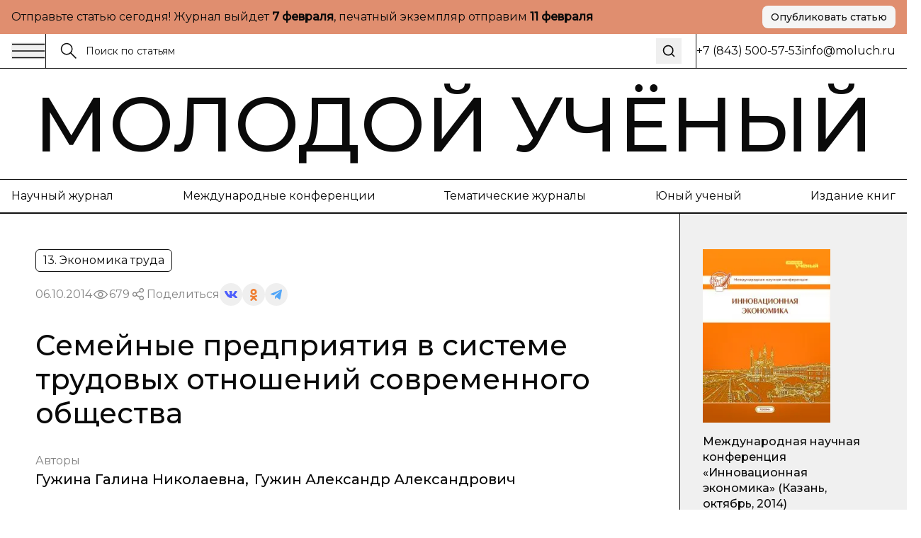

--- FILE ---
content_type: text/html; charset=utf-8
request_url: https://moluch.ru/conf/econ/archive/130/6293
body_size: 40843
content:
<!DOCTYPE html><html lang="ru"><head><meta charSet="utf-8"/><meta name="viewport" content="width=device-width, initial-scale=1"/><link rel="stylesheet" href="https://app-static-cdn.moluch.org/nextstatic/_next/static/css/c12ce4d473306391.css" data-precedence="next"/><link rel="preload" as="script" fetchPriority="low" href="https://app-static-cdn.moluch.org/nextstatic/_next/static/chunks/webpack-3af84f664114f1f7.js"/><script src="https://app-static-cdn.moluch.org/nextstatic/_next/static/chunks/4bd1b696-ace30c611f8a87b6.js" async=""></script><script src="https://app-static-cdn.moluch.org/nextstatic/_next/static/chunks/517-33d20f0c42302e32.js" async=""></script><script src="https://app-static-cdn.moluch.org/nextstatic/_next/static/chunks/main-app-946cd85264d987c9.js" async=""></script><script src="https://app-static-cdn.moluch.org/nextstatic/_next/static/chunks/193-1d1ff1a5a413b092.js" async=""></script><script src="https://app-static-cdn.moluch.org/nextstatic/_next/static/chunks/245-874d5907e2d9f4ba.js" async=""></script><script src="https://app-static-cdn.moluch.org/nextstatic/_next/static/chunks/473-4a97a72d0c51e092.js" async=""></script><script src="https://app-static-cdn.moluch.org/nextstatic/_next/static/chunks/692-deefa6d73c41e0d5.js" async=""></script><script src="https://app-static-cdn.moluch.org/nextstatic/_next/static/chunks/600-fc4fe3d70994b9d6.js" async=""></script><script src="https://app-static-cdn.moluch.org/nextstatic/_next/static/chunks/app/layout-ff00629d461a04e4.js" async=""></script><script src="https://app-static-cdn.moluch.org/nextstatic/_next/static/chunks/9-2f0d3f08815fc65d.js" async=""></script><script src="https://app-static-cdn.moluch.org/nextstatic/_next/static/chunks/682-0527974ef61c4992.js" async=""></script><script src="https://app-static-cdn.moluch.org/nextstatic/_next/static/chunks/app/conf/%5Bsection_id%5D/archive/%5Bconf_id%5D/%5Barticle_id%5D/page-5df44bc0736a94a9.js" async=""></script><link rel="preload" href="https://www.googletagmanager.com/gtag/js?id=G-CF9CS2916C" as="script"/><meta name="next-size-adjust" content=""/><meta name="yandex-verification" content="f4cd9b6685036ea9"/><title>Семейные предприятия в системе трудовых отношений современного общества — | Статья в материалах &quot;Инновационная экономика&quot;</title><meta name="description" content="Статья &quot;Семейные предприятия в системе трудовых отношений современного общества&quot; в материалах конференции Инновационная экономика"/><meta name="author" content="Молодой учёный"/><link rel="manifest" href="/manifest.webmanifest"/><meta name="creator" content="Молодой учёный"/><meta name="publisher" content="Молодой учёный"/><meta name="robots" content="index, follow"/><meta name="googlebot" content="index, follow, max-video-preview:-1, max-image-preview:large, max-snippet:-1"/><meta name="article:author" content="Гужина Галина Николаевна, Гужин Александр Александрович"/><meta name="article:published_time" content="2014-10-06"/><meta name="article:modified_time" content="2026-01-25T03:31:09.881Z"/><meta name="citation_title" content="Семейные предприятия в системе трудовых отношений современного общества"/><meta name="citation_author" content="Гужина Галина Николаевна; Гужин Александр Александрович"/><meta name="citation_publication_date" content="2014-10-06"/><meta name="citation_conference_title" content="Инновационная экономика"/><meta name="citation_firstpage" content="117"/><meta name="citation_lastpage" content="119"/><meta name="citation_pdf_url" content="https://moluch.ru/files/files/c/econ130.zip"/><meta name="citation_abstract_html_url" content="https://moluch.ru/conf/econ/archive/130/6293"/><meta name="citation_language" content="ru"/><link rel="canonical" href="https://moluch.ru/conf/econ/archive/130/6293"/><meta name="format-detection" content="telephone=no, address=no, email=no"/><meta property="og:title" content="Семейные предприятия в системе трудовых отношений современного общества — | Статья в материалах &quot;Инновационная экономика&quot;"/><meta property="og:description" content="Статья &quot;Семейные предприятия в системе трудовых отношений современного общества&quot; в материалах конференции Инновационная экономика"/><meta property="og:type" content="article"/><meta property="article:published_time" content="2014-10-06"/><meta property="article:modified_time" content="2026-01-25T03:31:09.881Z"/><meta property="article:author" content="Гужина Галина Николаевна"/><meta property="article:author" content="Гужин Александр Александрович"/><meta name="twitter:card" content="summary_large_image"/><meta name="twitter:title" content="Семейные предприятия в системе трудовых отношений современного общества — | Статья в материалах &quot;Инновационная экономика&quot;"/><meta name="twitter:description" content="Статья &quot;Семейные предприятия в системе трудовых отношений современного общества&quot; в материалах конференции Инновационная экономика"/><link rel="icon" href="/favicon.ico" type="image/x-icon" sizes="16x16"/><link rel="icon" href="/favicon.ico" sizes="16x16 32x32 48x48" type="image/x-icon"/><link rel="icon" href="/favicon-16x16.png" sizes="16x16" type="image/png"/><link rel="icon" href="/favicon-32x32.png" sizes="32x32" type="image/png"/><link rel="icon" href="/android-chrome-192x192.png" sizes="192x192" type="image/png"/><link rel="icon" href="/android-chrome-512x512.png" sizes="512x512" type="image/png"/><link rel="apple-touch-icon" href="/apple-touch-icon.png" sizes="180x180" type="image/png"/><noscript><div><img src="https://mc.yandex.ru/watch/108345" style="position:absolute;left:-9999px" alt=""/></div></noscript><script type="application/ld+json">{"@context":"https://schema.org","@type":"Organization","name":"Молодой учёный","url":"https://moluch.ru","description":"Научный журнал для молодых исследователей","logo":"https://moluch.ru/logo.png","sameAs":[],"publishingPrinciples":"https://moluch.ru/publishing-principles","contactPoint":{"@type":"ContactPoint","contactType":"Editorial Office"},"subOrganization":{"@type":"Organization","name":"Архив статей журнала «Молодой учёный»","url":"https://moluch.ru","description":"Платформа статей научного журнала «Молодой учёный»"}}</script><script src="https://app-static-cdn.moluch.org/nextstatic/_next/static/chunks/polyfills-42372ed130431b0a.js" noModule=""></script></head><body class="__variable_0a0ce6 __variable_0a0ce6 antialiased"><div class="bg-[#E08E6F] md:py-2 py-4"><div class="wrapper"><div class="flex md:flex-row flex-col items-center justify-between gap-3"><div class="p">Отправьте статью сегодня! Журнал выйдет <strong>...</strong>, печатный экземпляр отправим <strong>...</strong></div><a href="https://moluch.ru/publication/" target="_blank" rel="noopener noreferrer" class="inline-flex items-center justify-center gap-2 rounded-[8px] whitespace-nowrap transition-colors focus-visible:outline-none focus-visible:ring-1 focus-visible:ring-ring disabled:pointer-events-none disabled:opacity-50 [&amp;_svg]:pointer-events-none [&amp;_svg]:size-4 [&amp;_svg]:shrink-0 bg-secondary text-secondary-foreground hover:bg-secondary/80 h-8 px-3 ps_b md:w-fit w-full shadow-sm">Опубликовать статью</a></div></div></div><div class="relative"><div class="bbb sticky top-0 z-[300] bg-white"><div class="wrapper"><div class="flex gap-0 justify-between"><div class="flex md:flex-row flex-row-reverse gap-0 flex-1"><div class="flex md:flex-row flex-row-reverse gap-5 items-center"><button class="h-auto cursor-pointer flex items-center outline-none"><svg width="48" height="24" viewBox="0 0 48 24" fill="none" xmlns="http://www.w3.org/2000/svg"><path d="M1 2.41992H47" stroke="currentColor" stroke-width="1.5" stroke-miterlimit="10"></path><path d="M1 12H47" stroke="currentColor" stroke-width="1.5" stroke-miterlimit="10"></path><path d="M1 21.5801H47" stroke="currentColor" stroke-width="1.5" stroke-miterlimit="10"></path></svg></button><div class="h-12 w-px bg-black"></div></div><form class="px-5 w-full flex items-center relative"><label class="flex w-full h-auto items-center gap-2"><div><svg width="24" height="24" viewBox="0 0 24 24" fill="none" xmlns="http://www.w3.org/2000/svg"><g clip-path="url(#clip0_3044_4262)"><path d="M9.14 16.78C13.3595 16.78 16.78 13.3595 16.78 9.14C16.78 4.92054 13.3595 1.5 9.14 1.5C4.92054 1.5 1.5 4.92054 1.5 9.14C1.5 13.3595 4.92054 16.78 9.14 16.78Z" stroke="currentColor" stroke-width="1.5" stroke-miterlimit="10"></path><path d="M22.5001 22.5001L14.3901 14.3901" stroke="currentColor" stroke-width="1.5" stroke-miterlimit="10"></path></g><defs><clipPath id="clip0_3044_4262"><rect width="24" height="24" fill="white"></rect></clipPath></defs></svg></div><input class="flex h-9 rounded-md border border-input px-3 py-1 text-base transition-colors file:border-0 file:bg-transparent file:text-sm file:font-medium file:text-foreground focus-visible:outline-none focus-visible:ring-1 focus-visible:ring-ring disabled:cursor-not-allowed disabled:opacity-50 md:text-sm w-full bg-transparent border-none outline-none shadow-none placeholder:text-[#121212] !ring-0" placeholder="Поиск по статьям" value=""/></label><button type="submit" class="ml-2 p-2 hover:opacity-70 transition-opacity" aria-label="Поиск"><svg xmlns="http://www.w3.org/2000/svg" width="20" height="20" viewBox="0 0 24 24" fill="none" stroke="currentColor" stroke-width="2" stroke-linecap="round" stroke-linejoin="round" class="lucide lucide-search"><circle cx="11" cy="11" r="8"></circle><path d="m21 21-4.3-4.3"></path></svg></button></form></div><div class="md:flex hidden items-center grow-0 shrink-0 gap-[51.9px]"><div class="h-12 w-px bg-black"></div><div class="p">+7 (843) 500-57-53</div><a href="mailto:info@moluch.ru" class="p hover:text-Green transition-colors">info@moluch.ru</a></div></div></div></div><div class="bbb"><a class="py-3 block wrapper border-b lg:border-b-0 border-black" href="/"><h3 class="title-fullscreen hover:text-Green an">Молодой учёный</h3></a><div class="byb py-3 lg:block hidden"><div class="wrapper"><div class="flex gap-5 justify-between"><a rel="noreferrer nofollow" href="https://moluch.ru/archive/" class="p hover:text-Green an">Научный журнал</a><a rel="noreferrer nofollow" href="https://moluch.ru/conf/" class="p hover:text-Green an">Международные конференции</a><a rel="noreferrer nofollow" href="https://moluch.ru/th/" class="p hover:text-Green an">Тематические журналы</a><a rel="noreferrer nofollow" href="https://moluch.ru/young/" class="p hover:text-Green an">Юный ученый</a><a rel="noreferrer nofollow" href="https://bukbook.ru/" class="p hover:text-Green an">Издание книг</a></div></div></div></div><div class="max-w-[1740px] mx-auto"><script type="application/ld+json">{"@context":"https://schema.org","@type":"ScholarlyArticle","headline":"Семейные предприятия в системе трудовых отношений современного общества","description":"Современная наука рассматривает рынок труда как совокупность экономических отношений, связанных с&nbsp;процессом купли-продажи товара «рабочая сила». Рынок труда представляет собой совокупный","author":[{"@type":"Person","name":"Гужина Галина Николаевна"},{"@type":"Person","name":"Гужин Александр Александрович"}],"publisher":{"@type":"Organization","name":"Молодой ученый","url":"https://moluch.ru"},"datePublished":"2014-10-06","dateModified":"2026-01-25T03:31:09.881Z","url":"https://moluch.ru/conf/econ/archive/130/6293","about":{"@type":"Thing"},"keywords":[],"inLanguage":"ru","abstract":"","pageStart":"117","pageEnd":"119","citation":"Гужина, Г. Н. Семейные предприятия в системе трудовых отношений современного общества / Г. Н. Гужина, А. А. Гужин. — Текст : непосредственный // Инновационная экономика : материалы I Междунар. науч. конф. (г. Казань, октябрь 2014 г.). — Казань : Бук, 2014. — С. 117-119. — URL: https://moluch.ru/conf/econ/archive/130/6293.","isPartOf":{"@type":"PublicationVolume","name":"Инновационная экономика","datePublished":"2014-10-06"}}</script><div class="" itemScope="" itemType="http://schema.org/ScholarlyArticle"><div class="max-w-[1740px] mx-auto"><div class="grid-12 gap-0"><div class="lg:col-span-9 col-span-12 lg:order-1 order-1"><div class="lg:brb"><div class="lg:p-[50px] p-4"><div class="hidden lg:block"><div class="flex flex-wrap gap-5 justify-between"><div class="flex gap-2 flex-wrap"><div class="py-1 px-2.5 p w-fit rounded-[6px] border border-black">13. Экономика труда</div></div></div><div class="mt-4 flex items-center gap-4 flex-wrap"><div class="p opacity-50">06.10.2014</div><div class="flex gap-2 opacity-50 items-center"><div><svg width="24" height="24" viewBox="0 0 24 24" fill="none" xmlns="http://www.w3.org/2000/svg"><path d="M11.9995 15.23C10.2195 15.23 8.76953 13.78 8.76953 12C8.76953 10.22 10.2195 8.77002 11.9995 8.77002C13.7795 8.77002 15.2295 10.22 15.2295 12C15.2295 13.78 13.7795 15.23 11.9995 15.23ZM11.9995 9.33002C10.5295 9.33002 9.32953 10.53 9.32953 12C9.32953 13.47 10.5295 14.67 11.9995 14.67C13.4695 14.67 14.6695 13.47 14.6695 12C14.6695 10.53 13.4695 9.33002 11.9995 9.33002Z" fill="currentColor" stroke="currentColor" stroke-width="0.8"></path><path d="M11.9898 17.7C8.01977 17.7 4.27977 15.57 2.24977 12.14C2.22526 12.0957 2.2124 12.0458 2.2124 11.995C2.2124 11.9443 2.22526 11.8944 2.24977 11.85C4.28977 8.43005 8.01977 6.30005 11.9898 6.30005C15.9698 6.30005 19.7098 8.43005 21.7398 11.86C21.7643 11.9044 21.7771 11.9543 21.7771 12.005C21.7771 12.0558 21.7643 12.1057 21.7398 12.15C20.7314 13.8376 19.3036 15.2356 17.5951 16.2081C15.8866 17.1806 13.9556 17.6946 11.9898 17.7ZM2.82977 12C4.77977 15.17 8.27977 17.14 11.9998 17.14C15.7298 17.14 19.2298 15.18 21.1798 12C19.2298 8.83005 15.7198 6.86005 11.9998 6.86005C8.27977 6.86005 4.77977 8.83005 2.82977 12Z" fill="currentColor" stroke="currentColor" stroke-width="0.8"></path></svg></div><div class="p">679</div></div><div class="flex flex-wrap gap-2 items-center"><div class="flex gap-2 opacity-50 items-center"><div><svg width="24" height="24" viewBox="0 0 24 24" fill="none" xmlns="http://www.w3.org/2000/svg"><path fill-rule="evenodd" clip-rule="evenodd" d="M13.7717 7.00213L9.46394 9.55744C8.8866 8.95162 8.07187 8.57378 7.16959 8.57378C5.42018 8.57378 4 9.99392 4 11.7431C4 13.4923 5.42018 14.9124 7.16959 14.9124C8.09023 14.9124 8.91974 14.519 9.49897 13.8914L13.8742 15.8005C13.7365 16.1555 13.6609 16.5415 13.6609 16.9451C13.6609 18.6942 15.0811 20.1144 16.8305 20.1144C18.5798 20.1144 20 18.6942 20 16.9451C20 15.1959 18.5798 13.7757 16.8305 13.7757C15.897 13.7757 15.0573 14.18 14.477 14.823L10.1134 12.919C10.259 12.5554 10.3391 12.1585 10.3391 11.7431C10.3391 11.3053 10.2501 10.8881 10.0892 10.5085L14.2657 8.03096C14.842 8.8232 15.7765 9.33872 16.8305 9.33872C18.5798 9.33872 20 7.91858 20 6.16939C20 4.42011 18.5798 3 16.8305 3C15.0811 3 13.6609 4.42011 13.6609 6.16939C13.6607 6.45065 13.6979 6.73069 13.7717 7.00213ZM15.1244 15.8404C14.9179 16.1585 14.7979 16.5379 14.7979 16.9451C14.7979 18.0668 15.7087 18.9774 16.8305 18.9774C17.9523 18.9774 18.8631 18.0668 18.8631 16.9451C18.8631 15.8234 17.9523 14.9126 16.8305 14.9126C16.1224 14.9126 15.4984 15.2754 15.1344 15.8252L15.1309 15.8307L15.127 15.8366L15.1244 15.8404ZM9.20214 11.7431C9.20214 12.8648 8.29136 13.7755 7.16959 13.7755C6.04772 13.7755 5.13693 12.8648 5.13693 11.7431C5.13693 10.6214 6.04772 9.71073 7.16959 9.71073C8.29136 9.71073 9.20214 10.6214 9.20214 11.7431ZM14.993 7.03887C15.3192 7.72613 16.0197 8.20179 16.8305 8.20179C17.9523 8.20179 18.8631 7.2911 18.8631 6.16939C18.8631 5.04761 17.9523 4.13693 16.8305 4.13693C15.7086 4.13693 14.7979 5.04761 14.7979 6.16939C14.7979 6.46194 14.8598 6.74014 14.9713 6.9915C14.9793 7.00708 14.9865 7.02291 14.993 7.03887Z" fill="currentColor" stroke="black" stroke-width="0.2"></path></svg></div><div class="p">Поделиться</div></div><div class="flex flex-wrap gap-2 items-center"><button class="w-8 h-8 flex rounded-full items-center justify-center border-none outline-none bg-gray-9"><svg width="18" height="10" viewBox="0 0 18 10" fill="none" xmlns="http://www.w3.org/2000/svg"><path d="M14.9368 5.73429C14.6458 5.38429 14.729 5.22857 14.9368 4.91571C14.9405 4.91214 17.3428 1.75071 17.5904 0.678571L17.5919 0.677857C17.7149 0.287143 17.5919 0 16.9971 0H15.029C14.528 0 14.297 0.246429 14.1732 0.522143C14.1732 0.522143 13.1712 2.80643 11.7537 4.28714C11.2961 4.715 11.0846 4.85214 10.8349 4.85214C10.7119 4.85214 10.5206 4.715 10.5206 4.32429V0.677857C10.5206 0.209286 10.3804 0 9.9656 0H6.87099C6.55673 0 6.36997 0.218571 6.36997 0.422143C6.36997 0.866429 7.07875 0.968571 7.15225 2.21857V4.93071C7.15225 5.525 7.03899 5.63429 6.78774 5.63429C6.11871 5.63429 4.49491 3.34071 3.53262 0.715714C3.33837 0.206428 3.14861 0.000714234 2.64384 0.000714234H0.675023C0.113254 0.000714234 0 0.247143 0 0.522857C0 1.01 0.669023 3.43214 3.11111 6.63214C4.73866 8.81643 7.03074 10 9.11582 10C10.3691 10 10.5221 9.73714 10.5221 9.285C10.5221 7.19786 10.4089 7.00071 11.0366 7.00071C11.3276 7.00071 11.8287 7.13786 12.9987 8.19143C14.336 9.44071 14.5558 10 15.3043 10H17.2723C17.8334 10 18.1176 9.73714 17.9541 9.21857C17.5799 8.12786 15.0508 5.88429 14.9368 5.73429Z" fill="#4E5FFC"></path></svg></button><button class="w-8 h-8 flex rounded-full items-center justify-center border-none outline-none bg-gray-9"><svg width="10" height="17" viewBox="0 0 10 17" fill="none" xmlns="http://www.w3.org/2000/svg"><path d="M5.00008 2.57125C6.01746 2.57125 6.84485 3.386 6.84485 4.38784C6.84485 5.38872 6.01746 6.20366 5.00008 6.20366C3.98368 6.20366 3.15531 5.38872 3.15531 4.38784C3.15531 3.386 3.98368 2.57125 5.00008 2.57125ZM5.00008 8.77394C7.45771 8.77394 9.4555 6.80667 9.4555 4.38784C9.4555 1.96804 7.45771 0 5.00008 0C2.54304 0 0.544662 1.96804 0.544662 4.38784C0.544662 6.80658 2.54304 8.77394 5.00008 8.77394ZM6.80267 12.3531C7.7097 12.1496 8.58447 11.7963 9.38998 11.2979C9.9996 10.9195 10.1834 10.1258 9.7992 9.52543C9.41548 8.92366 8.60997 8.74275 7.99926 9.12109C6.17431 10.2515 3.82448 10.251 2.0005 9.12109C1.3897 8.74275 0.584289 8.92376 0.200956 9.52543C-0.183261 10.1263 -2.96071e-05 10.9195 0.609792 11.2979C1.4152 11.7957 2.28997 12.1496 3.197 12.3531L0.706018 14.806C0.196738 15.3079 0.196738 16.1216 0.706509 16.6235C0.961639 16.8743 1.29544 16.9999 1.62914 16.9999C1.96343 16.9999 2.29772 16.8744 2.55285 16.6235L4.99949 14.2132L7.4483 16.6235C7.95758 17.1255 8.78388 17.1255 9.29355 16.6235C9.80381 16.1216 9.80381 15.3074 9.29355 14.806L6.80267 12.3531Z" fill="#EF7E31"></path></svg></button><button class="w-8 h-8 flex rounded-full items-center justify-center border-none outline-none bg-gray-9"><svg width="16" height="14" viewBox="0 0 16 14" fill="none" xmlns="http://www.w3.org/2000/svg"><path d="M6.27827 9.22694L6.0136 13.1357C6.39227 13.1357 6.55628 12.9649 6.75295 12.7598L8.52832 10.9783L12.2071 13.807C12.8818 14.2018 13.3571 13.9939 13.5391 13.1553L15.9538 1.27498L15.9545 1.27428C16.1685 0.227083 15.5938 -0.182415 14.9365 0.0744835L0.742803 5.78015C-0.225887 6.17495 -0.21122 6.74195 0.578132 6.99885L4.20689 8.18394L12.6358 2.64627C13.0324 2.37047 13.3931 2.52307 13.0964 2.79887L6.27827 9.22694Z" fill="#52A6F8"></path></svg></button></div></div></div><h1 class="mt-8 h3 lg:leading-[48px] lg:text-[40px] font-medium">Семейные предприятия в системе трудовых отношений современного общества</h1><div class="simplified-ad-container m-0 p-0" style="max-height:320px;margin:0;padding:0"><div id="yandex_rtb_R-A-2013190-6" style="margin:0;padding:0"></div></div><div class="mt-8"><div class="p opacity-50">Авторы</div><div class="mt-1 flex flex-wrap gap-y-1"><div class="mr-2 last:mr-0 pl_b"><a href="https://moluch.ru/authors/22137/" itemProp="author" class="hover:text-Green an">Гужина Галина Николаевна</a><span>,</span></div><div class="mr-2 last:mr-0 pl_b"><a href="https://moluch.ru/authors/22139/" itemProp="author" class="hover:text-Green an">Гужин Александр Александрович</a></div></div></div></div><div class="block lg:hidden"><h1 class="h3 font-medium leading-tight">Семейные предприятия в системе трудовых отношений современного общества</h1><div class="simplified-ad-container m-0 p-0" style="max-height:320px;margin:0;padding:0"><div id="yandex_rtb_R-A-2013190-6" style="margin:0;padding:0"></div></div><div class="mt-6"><div class="p opacity-50">Авторы</div><div class="mt-1 flex flex-wrap gap-y-1"><div class="mr-2 last:mr-0 pl_b"><a href="https://moluch.ru/authors/22137/" itemProp="author" class="hover:text-Green an">Гужина Галина Николаевна</a><span>,</span></div><div class="mr-2 last:mr-0 pl_b"><a href="https://moluch.ru/authors/22139/" itemProp="author" class="hover:text-Green an">Гужин Александр Александрович</a></div></div></div><div class="mt-6 flex flex-wrap gap-5 justify-between"><div class="flex gap-2 flex-wrap"><div class="py-1 px-2.5 p w-fit rounded-[6px] border border-black">13. Экономика труда</div></div></div><div class="mt-4 flex items-center gap-4 flex-wrap"><div class="p opacity-50">06.10.2014</div><div class="flex gap-2 opacity-50 items-center"><div><svg width="24" height="24" viewBox="0 0 24 24" fill="none" xmlns="http://www.w3.org/2000/svg"><path d="M11.9995 15.23C10.2195 15.23 8.76953 13.78 8.76953 12C8.76953 10.22 10.2195 8.77002 11.9995 8.77002C13.7795 8.77002 15.2295 10.22 15.2295 12C15.2295 13.78 13.7795 15.23 11.9995 15.23ZM11.9995 9.33002C10.5295 9.33002 9.32953 10.53 9.32953 12C9.32953 13.47 10.5295 14.67 11.9995 14.67C13.4695 14.67 14.6695 13.47 14.6695 12C14.6695 10.53 13.4695 9.33002 11.9995 9.33002Z" fill="currentColor" stroke="currentColor" stroke-width="0.8"></path><path d="M11.9898 17.7C8.01977 17.7 4.27977 15.57 2.24977 12.14C2.22526 12.0957 2.2124 12.0458 2.2124 11.995C2.2124 11.9443 2.22526 11.8944 2.24977 11.85C4.28977 8.43005 8.01977 6.30005 11.9898 6.30005C15.9698 6.30005 19.7098 8.43005 21.7398 11.86C21.7643 11.9044 21.7771 11.9543 21.7771 12.005C21.7771 12.0558 21.7643 12.1057 21.7398 12.15C20.7314 13.8376 19.3036 15.2356 17.5951 16.2081C15.8866 17.1806 13.9556 17.6946 11.9898 17.7ZM2.82977 12C4.77977 15.17 8.27977 17.14 11.9998 17.14C15.7298 17.14 19.2298 15.18 21.1798 12C19.2298 8.83005 15.7198 6.86005 11.9998 6.86005C8.27977 6.86005 4.77977 8.83005 2.82977 12Z" fill="currentColor" stroke="currentColor" stroke-width="0.8"></path></svg></div><div class="p">679</div></div><div class="flex flex-wrap gap-2 items-center"><div class="flex gap-2 opacity-50 items-center"><div><svg width="24" height="24" viewBox="0 0 24 24" fill="none" xmlns="http://www.w3.org/2000/svg"><path fill-rule="evenodd" clip-rule="evenodd" d="M13.7717 7.00213L9.46394 9.55744C8.8866 8.95162 8.07187 8.57378 7.16959 8.57378C5.42018 8.57378 4 9.99392 4 11.7431C4 13.4923 5.42018 14.9124 7.16959 14.9124C8.09023 14.9124 8.91974 14.519 9.49897 13.8914L13.8742 15.8005C13.7365 16.1555 13.6609 16.5415 13.6609 16.9451C13.6609 18.6942 15.0811 20.1144 16.8305 20.1144C18.5798 20.1144 20 18.6942 20 16.9451C20 15.1959 18.5798 13.7757 16.8305 13.7757C15.897 13.7757 15.0573 14.18 14.477 14.823L10.1134 12.919C10.259 12.5554 10.3391 12.1585 10.3391 11.7431C10.3391 11.3053 10.2501 10.8881 10.0892 10.5085L14.2657 8.03096C14.842 8.8232 15.7765 9.33872 16.8305 9.33872C18.5798 9.33872 20 7.91858 20 6.16939C20 4.42011 18.5798 3 16.8305 3C15.0811 3 13.6609 4.42011 13.6609 6.16939C13.6607 6.45065 13.6979 6.73069 13.7717 7.00213ZM15.1244 15.8404C14.9179 16.1585 14.7979 16.5379 14.7979 16.9451C14.7979 18.0668 15.7087 18.9774 16.8305 18.9774C17.9523 18.9774 18.8631 18.0668 18.8631 16.9451C18.8631 15.8234 17.9523 14.9126 16.8305 14.9126C16.1224 14.9126 15.4984 15.2754 15.1344 15.8252L15.1309 15.8307L15.127 15.8366L15.1244 15.8404ZM9.20214 11.7431C9.20214 12.8648 8.29136 13.7755 7.16959 13.7755C6.04772 13.7755 5.13693 12.8648 5.13693 11.7431C5.13693 10.6214 6.04772 9.71073 7.16959 9.71073C8.29136 9.71073 9.20214 10.6214 9.20214 11.7431ZM14.993 7.03887C15.3192 7.72613 16.0197 8.20179 16.8305 8.20179C17.9523 8.20179 18.8631 7.2911 18.8631 6.16939C18.8631 5.04761 17.9523 4.13693 16.8305 4.13693C15.7086 4.13693 14.7979 5.04761 14.7979 6.16939C14.7979 6.46194 14.8598 6.74014 14.9713 6.9915C14.9793 7.00708 14.9865 7.02291 14.993 7.03887Z" fill="currentColor" stroke="black" stroke-width="0.2"></path></svg></div><div class="p">Поделиться</div></div><div class="flex flex-wrap gap-2 items-center"><button class="w-8 h-8 flex rounded-full items-center justify-center border-none outline-none bg-gray-9"><svg width="18" height="10" viewBox="0 0 18 10" fill="none" xmlns="http://www.w3.org/2000/svg"><path d="M14.9368 5.73429C14.6458 5.38429 14.729 5.22857 14.9368 4.91571C14.9405 4.91214 17.3428 1.75071 17.5904 0.678571L17.5919 0.677857C17.7149 0.287143 17.5919 0 16.9971 0H15.029C14.528 0 14.297 0.246429 14.1732 0.522143C14.1732 0.522143 13.1712 2.80643 11.7537 4.28714C11.2961 4.715 11.0846 4.85214 10.8349 4.85214C10.7119 4.85214 10.5206 4.715 10.5206 4.32429V0.677857C10.5206 0.209286 10.3804 0 9.9656 0H6.87099C6.55673 0 6.36997 0.218571 6.36997 0.422143C6.36997 0.866429 7.07875 0.968571 7.15225 2.21857V4.93071C7.15225 5.525 7.03899 5.63429 6.78774 5.63429C6.11871 5.63429 4.49491 3.34071 3.53262 0.715714C3.33837 0.206428 3.14861 0.000714234 2.64384 0.000714234H0.675023C0.113254 0.000714234 0 0.247143 0 0.522857C0 1.01 0.669023 3.43214 3.11111 6.63214C4.73866 8.81643 7.03074 10 9.11582 10C10.3691 10 10.5221 9.73714 10.5221 9.285C10.5221 7.19786 10.4089 7.00071 11.0366 7.00071C11.3276 7.00071 11.8287 7.13786 12.9987 8.19143C14.336 9.44071 14.5558 10 15.3043 10H17.2723C17.8334 10 18.1176 9.73714 17.9541 9.21857C17.5799 8.12786 15.0508 5.88429 14.9368 5.73429Z" fill="#4E5FFC"></path></svg></button><button class="w-8 h-8 flex rounded-full items-center justify-center border-none outline-none bg-gray-9"><svg width="10" height="17" viewBox="0 0 10 17" fill="none" xmlns="http://www.w3.org/2000/svg"><path d="M5.00008 2.57125C6.01746 2.57125 6.84485 3.386 6.84485 4.38784C6.84485 5.38872 6.01746 6.20366 5.00008 6.20366C3.98368 6.20366 3.15531 5.38872 3.15531 4.38784C3.15531 3.386 3.98368 2.57125 5.00008 2.57125ZM5.00008 8.77394C7.45771 8.77394 9.4555 6.80667 9.4555 4.38784C9.4555 1.96804 7.45771 0 5.00008 0C2.54304 0 0.544662 1.96804 0.544662 4.38784C0.544662 6.80658 2.54304 8.77394 5.00008 8.77394ZM6.80267 12.3531C7.7097 12.1496 8.58447 11.7963 9.38998 11.2979C9.9996 10.9195 10.1834 10.1258 9.7992 9.52543C9.41548 8.92366 8.60997 8.74275 7.99926 9.12109C6.17431 10.2515 3.82448 10.251 2.0005 9.12109C1.3897 8.74275 0.584289 8.92376 0.200956 9.52543C-0.183261 10.1263 -2.96071e-05 10.9195 0.609792 11.2979C1.4152 11.7957 2.28997 12.1496 3.197 12.3531L0.706018 14.806C0.196738 15.3079 0.196738 16.1216 0.706509 16.6235C0.961639 16.8743 1.29544 16.9999 1.62914 16.9999C1.96343 16.9999 2.29772 16.8744 2.55285 16.6235L4.99949 14.2132L7.4483 16.6235C7.95758 17.1255 8.78388 17.1255 9.29355 16.6235C9.80381 16.1216 9.80381 15.3074 9.29355 14.806L6.80267 12.3531Z" fill="#EF7E31"></path></svg></button><button class="w-8 h-8 flex rounded-full items-center justify-center border-none outline-none bg-gray-9"><svg width="16" height="14" viewBox="0 0 16 14" fill="none" xmlns="http://www.w3.org/2000/svg"><path d="M6.27827 9.22694L6.0136 13.1357C6.39227 13.1357 6.55628 12.9649 6.75295 12.7598L8.52832 10.9783L12.2071 13.807C12.8818 14.2018 13.3571 13.9939 13.5391 13.1553L15.9538 1.27498L15.9545 1.27428C16.1685 0.227083 15.5938 -0.182415 14.9365 0.0744835L0.742803 5.78015C-0.225887 6.17495 -0.21122 6.74195 0.578132 6.99885L4.20689 8.18394L12.6358 2.64627C13.0324 2.37047 13.3931 2.52307 13.0964 2.79887L6.27827 9.22694Z" fill="#52A6F8"></path></svg></button></div></div></div></div></div><div class=""><div class="bg-Pink-light lg:p-[50px] p-4 relative border-y border-black"><div class="pl_b">Библиографическое описание</div><div class="mt-5 p">Гужина, Г. Н. Семейные предприятия в системе трудовых отношений современного общества / Г. Н. Гужина, А. А. Гужин. — Текст : непосредственный // Инновационная экономика : материалы I Междунар. науч. конф. (г. Казань, октябрь 2014 г.). — Казань : Бук, 2014. — С. 117-119. — URL: https://moluch.ru/conf/econ/archive/130/6293.</div></div></div></div><div id="article-content" itemProp="articleBody" class="editor relative overflow-hidden [&amp;_table]:block [&amp;_table]:w-[calc(100%-100px)] [&amp;_table]:mx-auto [&amp;_table]:pb-3 [&amp;_table]:overflow-auto lg:mr-[-1px] [&amp;_ol]:pl-9 [&amp;_ol]:pr-4 lg:[&amp;_ol]:px-[70px] [&amp;_ul]:px-[70px] lg:[&amp;_p]:px-[50px] [&amp;_p]:px-4 lg:[&amp;_h1]:px-[50px] [&amp;_h1]:px-4 lg:[&amp;_h2]:px-[50px] [&amp;_h2]:px-4 lg:[&amp;_h3]:px-[50px] [&amp;_h3]:px-4 editor"><div class="absolute lg:block hidden top-0 right-px bg-black w-full h-px"></div><div class="absolute lg:block hidden -top-5 right-px h-full bg-black w-px"></div><div>
<p>Современная наука рассматривает рынок труда как совокупность экономических отношений, связанных с процессом купли-продажи товара «рабочая сила». Рынок труда представляет собой совокупный спрос и предложение рабочей силы, который за счет взаимодействия этих двух составляющих обеспечивает размещение относительно рабочих мест экономически активного населения по сферам хозяйственной деятельности в отраслевом, территориальном, демографическом и профессионально-квалификационном разрезах. Понятие рынка труда предполагает присутствие двух сторон — продавца и покупателя реализуемого на нем товара [1 с.106].</p>
<p>В соответствие с действующим российским законодательством, к субъектам малого предпринимательства относятся индивидуальные предприниматели, действующие без образования юридического лица. Они выступают составной частью трудовых ресурсов общества, но не являются ни работодателями, ни наемными работниками. Фактически это исключает их из числа участников рынка труда. Однако ценность этой группы участников трудовых отношений как объекта специальных исследований ограничивается незначительной ролью индивидуальных предпринимателей в системе общественного воспроизводства. Такое положение изменится в случае выделения в качестве субъектов малого предпринимательства семейных предприятий, не использующих наемный труд. Сразу следует подчеркнуть, что малые семейные предприятия фактически выпадают из числа объектов централизованного регулирования трудовых отношений. В области малого семейного предпринимательства трудовые отношения имеют совершенно иной характер, в силу отсутствия формального разделения коллектива предприятия на собственников и наемных работников.</p>
<p>На малых семейных предприятиях отсутствует необходимость строгой формализации процесса децентрализованного регулирования трудовых отношений.Подобная возможность исключена для любого хозяйствующего субъекта, использующего наемный труд. Даже на предприятиях, практикующих нелегитимное привлечение наемных работников, существует закрепленный на основании устных договоренностей порядок оплаты труда, график работы, перечень возможных санкций при неисполнении должностных обязанностей и т. п. Одним из признаков работодателя с высокой культурой организации управления собственной деятельностью всегда выступает закрепленная во внутренних регламентах система персонального менеджмента, охватывающая все аспекты трудовых отношений [2 с.81].</p>
<p>Для малого семейного предприятия большинство элементов этой системы является излишним. Из практики его работы полностью исключаются такие базовые понятия, как штатное расписание, трудовой контракт, должностные инструкции, оклады, премии, административные и экономические санкции. Даже термин «кадровая политика» применительно к деятельности малого семейного предприятия представляется профанацией.</p>
<p>Очевидно, что определенные элементы децентрализованного регулирования трудовых отношений присутствуют и в исследуемой нами области предпринимательской деятельности. Как любой иной хозяйствующий субъект малое семейное предприятие подчиняется общим законам рыночной экономики. В частности, оно вынуждено поддерживать приемлемый уровень конкурентоспособности на избранном сегменте рынка. Это, в свою очередь, предполагает необходимость компетентного управления собственной деятельностью на внешнем и внутреннем уровнях, следовательно, и в области организации труда работников. Но несомненным преимуществом малого семейного предприятия является ее простота и «незарегламентированность», которая до настоящего времени снижает эффективность персонального менеджмента на крупных предприятиях, в том числе — постоянно провоцирует трудовые конфликты [2 с.94].</p><span class="ad-placeholder" data-slot="0"></span>
<p>Развитие семейных предприятий как законодательно закрепленной формы предпринимательской деятельности позволит решить значительное число важных экономических и социальных задач. <i>Во-первых, оно будет способствовать процессу легализации трудовой деятельности сотен тысяч российских граждан,</i> азначит — повышению общего уровня легитимности отечественного малого предпринимательства в целом. Сохранение «в тени» части персонала, фактически участвующего в деятельности предприятия или индивидуального предпринимателя, выгодно самому работодателю, но в какой-то степени и работнику. Поэтому борьба с этим явлением исключительно административными методами представляется мало перспективной. Появление у семейных предприятий официального статуса, создает предпосылки для поиска приемлемого компромисса между коммерческими интересами частного бизнеса, фискальными задачами государства и потребностями в социальной защите со стороны занятых в сфере малого предпринимательства.</p>
<p><i>Во-вторых, развитие малых семейных предприятий будет способствовать решению задачи активизации женского и молодежного предпринимательства.</i> Сегодня этим вопросом занимаются многие отечественные исследователи, например, С. Барсукова. Но главное, что специфические условия развития нашей страны полностью исключают, по нашему мнению, проблему недостаточного участия женщин в процессе общественного воспроизводства.</p>
<p>Большее внимание привлекает активизация трудовой деятельности молодежи. Сегодня здесь просматриваются многие настораживающие тенденции, в частности, рост безработицы в этой социальной группе, увеличение молодежной преступности, наркомании и т. п. Эти проблемы лежат вне сферы настоящего исследования. Вместе с тем, развитие семейного предпринимательства, несомненно, будет способствовать их решению. Это предположение подтверждается зарубежным опытом. В заключение можно отметить, что использование труда молодежи в семейном бизнесе способствует решению уже сформулированной в работе задачи формирования в России «идеологии свободного предпринимательства» [3 с.47].</p>
<p><i>Еще одним объектом нашего исследования являются методические требования к непосредственной организации трудовых отношений на малом семейном предприятии.</i>Их рекомендуется конкретизировать уже на стадии подготовки к созданию предприятия и в последующем соблюдать во избежание, с одной стороны, возникновения конфликтных ситуаций между членами трудового коллектива предприятия и, с другой, негативного влияния «человеческого фактора» на приоритетные для предприятия направления деятельности — коммерческое и производственное.</p>
<p>Первым требованием является <i>распределение функциональных обязанностей между всеми членами семьи участвующими в деятельности создаваемого предприятия.</i> При этом не рекомендуется использовать для решения этой задачи любые, даже упрощенные аналоги должностных инструкций. Единственной целью выступает распределение «зон ответственности» каждого из участников. Следует также дополнительно уточнить необходимые для работы предприятия функции, исполнять которые:</p>
<p>-          может только один из работников, что предполагает поиск типового для предприятия варианта его временной замены, например, в случае болезни;</p>
<p>-          могут сразу несколько работников, что обеспечивает возможности решить проблему временного замещения без посторонней помощи.</p><span class="ad-placeholder" data-slot="1"></span>
<p>Второе требование связано с <i>необходимостью определения границ компетенции руководителя предприятия,</i> т. е. формирование перечня вопросов перспективного развития и текущего функционирования предприятия, которые не могут решаться в единоличном порядке. Опыт США и большинства стран Европы показывает, что попытка распространить авторитарный стиль руководства на исследуемую область предпринимательской деятельности завершается распадом предприятия в первый же год с момента выхода на рынок. Причиной является обычно добровольный выход из семейного бизнеса менее близких директору предприятия родственников, а также детей сразу после достижения ими совершеннолетия. Опыт семейного предпринимательства в регионах с сохранившимися патриархальными устоями, для России, как нам представляется, мало приемлем.</p>
<p>Третье требование касается <i>необходимости существования общего порядка распределения части дохода, выделяемого на цели непроизводственного потребления.</i> Как уже отмечалось, организационно-правовой статус малого семейного предприятия не предполагает наличия традиционных инструментов оплаты труда — должностных окладов, премий, доплат и надбавок. Это требование неактуально для предприятий, единственными работниками которых выступают члены семьи с общим бюджетом. Однако в семейном бизнесе могут участвовать уже имеющие свои семьи взрослые дети, а также отдельно проживающие родственники. В таком случае желательно наличие специальных договоренностей, основой которых может служить хорошо отработанный в бизнесе механизм долевого участия в прибыли. Не рекомендуется использовать любые аналоги заработной платы, даже обеспечивающие справедливое соотношение с реальной трудоотдачей работника. Подобная практика противоречит самому принципу семейного бизнеса и неизбежно вызовет конфликт между членами трудового коллектива.</p>
<p>Четвертое требование касается <i>недопустимости использования для текущего регулирования трудовых отношений внутри малого семейного предприятия каких-либо инструментов помимо психологических.</i> Временные нарушения в исполнении должностных обязанностей со стороны конкретных работников возможны на любом типе предприятий. Административные методы воздействия — выговор, увольнение, понижение в должности и т. п. в семейном бизнесе исключены в силу специфики взаимоотношений между работниками. Более доступными могут показаться остальным членам семьи экономические санкции, например, в форме уменьшения дохода, причитающегося виновнику за текущий месяц. Подобный подход представляется нам ошибочным в силу неизбежных последующих нарушений в личностных отношениях внутри семьи. Одной из особенностей организации коммуникаций между работниками малого семейного предприятия является объективная невозможность разграничить личные и служебные отношения. Поэтому, единственной допустимым инструментом их регулирования могут служить методы психологического воздействия.</p>
<p>С рассмотренной выше особенностью связано пятое требование, предполагающее <i>необходимость использования специальных форм защиты от угрозы распространения естественных конфликтов и противоречий в процессе трудовой деятельности работников на их личные отношения как членов одной семьи.</i> Для отечественных условий это требование особенно актуально в силу специфической ментальности россиян, не позволяющей им четко дифференцировать деловые и личные проблемы. Разработка специальных типовых методик для практической реализации данного требования требует участия профессиональных социологов и психологов. Мы можем отметить здесь особую роль руководителя предприятия, чаще всего одновременно выступающего в качестве главы семьи [1 с.113].</p>
<p>Остается добавить, что при успешной реализации сформулированных выше требований, именно в малом семейном бизнесе могут быть обеспечены условия для подлинно гармоничного сочетания семейных и деловых интересов человека — задачи, которую так и не удалось решить в рамках реализации отечественной доктрины «коммунистического труда» и японской концепции «пожизненного найма».</p>
<p>Литература:</p>
<p>1.    Гужина Г. Н., Мумладзе Р. Г. Экономика и социология труда//учебник. — 4-е издание М.: «КНОРУС», 2011г.</p>
<p>2.    Гужина Г. Н., Гужин А. А., Мумладзе Р. Г. Управление персоналом//Учебник. — М.: «Палеотип», 2011г.</p><span class="ad-placeholder" data-slot="2"></span>
<p>3.    Гужина Г. Н. Формирование и развитие предпринимательства в АПК//Монография. — ФГОУ РосАКО АПК, М. 2008</p>
<p>4.    Гужина Г. Н., Гужин А. А. Проблемы подготовки кадров для малых предприятий аграрного сектора// X Международной научно-практической конференции «Прикладные научные разработки — 2014&quot;,Publishing House “Education and Science” s.r.o. (Чехия, Прага), 2014</p>
</div>
</div><div class=""><div class="lg:p-[50px] p-4 relative border-y lg:border-l-0 lg:border border-black bg-Green"><div class="flex lg:flex-row flex-col gap-5 items-center"><div class="h3">Можно быстро и просто опубликовать свою научную статью в журнале «Молодой Ученый». Сразу предоставляем препринт и справку о публикации.</div><a href="https://moluch.ru/publication/" target="_blank" rel="noopener noreferrer" class="inline-flex items-center justify-center gap-2 rounded-[8px] whitespace-nowrap transition-colors focus-visible:outline-none focus-visible:ring-1 focus-visible:ring-ring disabled:pointer-events-none disabled:opacity-50 [&amp;_svg]:pointer-events-none [&amp;_svg]:size-4 [&amp;_svg]:shrink-0 bg-primary text-primary-foreground shadow hover:bg-primary/90 h-[55px] px-5 p_b lg:w-fit w-full">Опубликовать статью</a></div></div></div></div><div class="lg:col-span-3 col-span-12 lg:order-2 order-2 relative"><div class="lg:p-[50px] p-4 lg:pl-8 sticky top-0 bg-Gray"><img alt="" fetchPriority="high" loading="lazy" width="180" height="245" decoding="async" data-nimg="1" class="w-[180px] h-[245px]" style="color:transparent" sizes="(max-width: 768px) 100vw, 180px" srcSet="/nextstatic/_next/image/?url=https%3A%2F%2Farticles-static-cdn.moluch.org%2Fcover_images%2Fc%2Fecon130.jpg&amp;w=640&amp;q=75 640w, /nextstatic/_next/image/?url=https%3A%2F%2Farticles-static-cdn.moluch.org%2Fcover_images%2Fc%2Fecon130.jpg&amp;w=750&amp;q=75 750w, /nextstatic/_next/image/?url=https%3A%2F%2Farticles-static-cdn.moluch.org%2Fcover_images%2Fc%2Fecon130.jpg&amp;w=828&amp;q=75 828w, /nextstatic/_next/image/?url=https%3A%2F%2Farticles-static-cdn.moluch.org%2Fcover_images%2Fc%2Fecon130.jpg&amp;w=1080&amp;q=75 1080w, /nextstatic/_next/image/?url=https%3A%2F%2Farticles-static-cdn.moluch.org%2Fcover_images%2Fc%2Fecon130.jpg&amp;w=1200&amp;q=75 1200w, /nextstatic/_next/image/?url=https%3A%2F%2Farticles-static-cdn.moluch.org%2Fcover_images%2Fc%2Fecon130.jpg&amp;w=1920&amp;q=75 1920w, /nextstatic/_next/image/?url=https%3A%2F%2Farticles-static-cdn.moluch.org%2Fcover_images%2Fc%2Fecon130.jpg&amp;w=2048&amp;q=75 2048w, /nextstatic/_next/image/?url=https%3A%2F%2Farticles-static-cdn.moluch.org%2Fcover_images%2Fc%2Fecon130.jpg&amp;w=3840&amp;q=75 3840w" src="/nextstatic/_next/image/?url=https%3A%2F%2Farticles-static-cdn.moluch.org%2Fcover_images%2Fc%2Fecon130.jpg&amp;w=3840&amp;q=75"/><a rel="noreferrer" href="https://moluch.ru/conf/econ/archive/130/" class="mt-4 p_b block hover:text-Green an">Международная научная конференция «Инновационная экономика» (Казань, октябрь, 2014)</a><a href="https://articles-static-cdn.moluch.org/files/c/econ130.zip" target="_blank" rel="noreferrer nofollow"><button class="inline-flex items-center justify-center gap-2 rounded-[8px] whitespace-nowrap transition-colors focus-visible:outline-none focus-visible:ring-1 focus-visible:ring-ring disabled:pointer-events-none disabled:opacity-50 [&amp;_svg]:pointer-events-none [&amp;_svg]:size-4 [&amp;_svg]:shrink-0 bg-primary text-primary-foreground shadow hover:bg-primary/90 h-[55px] px-5 p_b mt-5">Скачать сборник конференции</button></a></div></div></div></div><div class="bg-Gray"><div class="bbb"><div class="py-5 wrapper"><div class="lg:h2 h3">Похожие статьи</div></div></div><div class="wrapper pb-5"><div class="grid lg:grid-cols-2 grid-cols-1 lg:gap-x-8 gap-0"><a class="py-4 lg:px-0 px-4 lg:brb lg:border-b-0 bbb hover:opacity-70 transition-opacity an" href="/archive/575/126595"><div class="p line-clamp-2">Психология семейного бизнеса</div></a><a class="py-4 lg:px-0 px-4 lg:brb lg:border-b-0 bbb hover:opacity-70 transition-opacity an" href="/conf/econ/archive/170/8836"><div class="p line-clamp-2">Особенности менеджмента в малом предпринимательстве</div></a><a class="py-4 lg:px-0 px-4 lg:brb lg:border-b-0 bbb hover:opacity-70 transition-opacity an" href="/archive/189/47945"><div class="p line-clamp-2">Организация семейного бизнеса: психологические и социологические факторы</div></a><a class="py-4 lg:px-0 px-4 lg:brb lg:border-b-0 bbb hover:opacity-70 transition-opacity an" href="/conf/econ/archive/9/108"><div class="p line-clamp-2">Методические вопросы организации деятельности руководителя малого предприятия</div></a><a class="py-4 lg:px-0 px-4 lg:brb lg:border-b-0 bbb hover:opacity-70 transition-opacity an" href="/archive/548/120281"><div class="p line-clamp-2">Семейный бизнес: понятие, субъекты, правовые перспективы</div></a><a class="py-4 lg:px-0 px-4 lg:brb lg:border-b-0 bbb hover:opacity-70 transition-opacity an" href="/conf/econ/archive/220/11797"><div class="p line-clamp-2">Особенности управления предприятиями малого бизнеса</div></a><a class="py-4 lg:px-0 px-4 lg:brb lg:border-b-0 bbb hover:opacity-70 transition-opacity an" href="/archive/128/35336"><div class="p line-clamp-2">Проблемы и перспективы развития современного малого бизнеса в России</div></a><a class="py-4 lg:px-0 px-4 lg:brb lg:border-b-0 bbb hover:opacity-70 transition-opacity an" href="/archive/111/27616"><div class="p line-clamp-2">Поддержка руководства как инструмент развития семейного благосостояния и бизнеса</div></a><a class="py-4 lg:px-0 px-4 lg:brb lg:border-b-0 bbb hover:opacity-70 transition-opacity an" href="/conf/econ/archive/219/11509"><div class="p line-clamp-2">Малый бизнес в современной России</div></a><a class="py-4 lg:px-0 px-4 lg:brb lg:border-b-0 bbb hover:opacity-70 transition-opacity an" href="/conf/econ/archive/56/2732"><div class="p line-clamp-2">Малое предпринимательство как современная производственная система</div></a></div></div></div></div></div><div id="portal"></div></div><div class="bg-[#121212] overflow-hidden relative z-10"><div class="lg:py-10 pt-4"><div class="border-y border-white"><div class="py-3 wrapper"><h3 class="title-fullscreen text-white">Молодой учёный</h3></div></div></div><div class="lg:py-[60px] pt-8 pb-10 border-b border-white"><div class="wrapper"><div class="flex lg:flex-row flex-col gap-10 justify-between"><div class="flex w-full max-w-[600px] flex-col lg:gap-[120px] gap-10"><div class="flex flex-col gap-4"><a href="https://moluch.ru/about_izd/" class="p text-white">Номера журнала</a><a href="https://moluch.ru/conf/" class="p text-white">Научные конференции</a><a href="https://moluch.ru/th/" class="p text-white">Тематические журналы</a><a href="https://moluch.ru/rules/" class="p text-white">Как опубликовать статью</a><a href="https://moluch.ru/information/" class="p text-white">Полезная информация</a><a href="https://moluch.ru/pay/" class="p text-white">Оплата и скидки</a><a href="https://moluch.ru/about_izd/" class="p text-white">Об издательстве</a></div><div class="flex lg:flex-row flex-col lg:justify-between gap-5"><div class="flex gap-2 items-center"><div class="bg-white/20 size-10 flex items-center justify-center rounded-full text-white"><svg width="24" height="24" viewBox="0 0 24 24" fill="none" xmlns="http://www.w3.org/2000/svg"><path d="M22.1367 6.07136H18.5667C18.421 6.07136 18.278 6.1125 18.153 6.19041C18.0279 6.26831 17.9255 6.38007 17.8566 6.51378C17.8566 6.51378 16.4327 9.24467 15.9754 10.1645C14.7449 12.6389 13.9482 11.8621 13.9482 10.7137V6.75401C13.9482 6.42312 13.822 6.10579 13.5973 5.87182C13.3726 5.63785 13.0679 5.50641 12.7502 5.50641H10.066C9.70047 5.4781 9.33405 5.54759 9.00155 5.70827C8.66905 5.86894 8.38152 6.11548 8.16625 6.42445C8.16625 6.42445 9.52924 6.19495 9.52924 8.10753C9.52924 8.58179 9.5527 9.94613 9.57407 11.0905C9.5781 11.2591 9.53235 11.4249 9.44299 11.5656C9.35364 11.7063 9.22498 11.8151 9.0744 11.8772C8.92381 11.9393 8.75854 11.9518 8.60091 11.9131C8.44328 11.8743 8.30087 11.786 8.19292 11.6603C7.09424 10.0689 6.18417 8.34516 5.48248 6.52648C5.42222 6.39043 5.32575 6.27524 5.20451 6.19457C5.08328 6.1139 4.94238 6.07114 4.79851 6.07136C4.02428 6.07136 2.47499 6.07136 1.55491 6.07136C1.46569 6.07073 1.37765 6.09266 1.29837 6.13528C1.21909 6.17789 1.15092 6.23992 1.09973 6.31602C1.04854 6.39213 1.01586 6.48004 1.00449 6.5722C0.993124 6.66436 1.00341 6.75802 1.03447 6.84512C2.01938 9.65864 6.26208 18.5002 11.1047 18.5002H13.1429C13.3565 18.5002 13.5613 18.4119 13.7123 18.2546C13.8633 18.0974 13.9482 17.8841 13.9482 17.6616V16.3799C13.9482 16.2191 13.9933 16.0618 14.0781 15.9274C14.1629 15.7931 14.2836 15.6874 14.4253 15.6236C14.567 15.5598 14.7235 15.5405 14.8756 15.5682C15.0277 15.5958 15.1687 15.6693 15.2812 15.7794L17.7209 18.1665C17.94 18.3809 18.2293 18.5002 18.53 18.5002H21.7336C23.2788 18.5002 23.2788 17.3836 22.4363 16.5196C21.8435 15.9115 19.7041 13.5631 19.7041 13.5631C19.5209 13.3654 19.4116 13.106 19.396 12.8318C19.3804 12.5575 19.4595 12.2865 19.619 12.0677C20.3106 11.12 21.4416 9.56868 21.9213 8.90409C22.577 7.99572 23.7637 6.07136 22.1367 6.07136Z" fill="currentColor"></path></svg></div></div><div class="flex gap-5 items-center"><div class="p text-white">+7 (843) 500-57-53</div><a href="mailto:info@moluch.ru" class="p text-white hover:text-Green transition-colors">info@moluch.ru</a></div></div></div><div><div class="relative w-fit"><a rel="noreferrer nofollow" href="https://moluch.ru/" class="absolute -right-3 left-auto lg:left-[-60px] text-center rounded-full -top-3 lg:top-[100px] bg-Pink md:w-[140px] h-[115px] w-[115px] md:h-[140px] flex items-center justify-center p-3 text-white md:p psx_b -rotate-[17deg]">Принимаются статьи</a><img alt="" loading="lazy" width="1000" height="1000" decoding="async" data-nimg="1" class="md:w-[260px] w-full h-auto md:h-[366px] object-contain" style="color:transparent" srcSet="/nextstatic/_next/image/?url=%2Fprev_footer.png&amp;w=1080&amp;q=75 1x, /nextstatic/_next/image/?url=%2Fprev_footer.png&amp;w=2048&amp;q=75 2x" src="/nextstatic/_next/image/?url=%2Fprev_footer.png&amp;w=2048&amp;q=75"/></div><a href="https://moluch.ru/publication/" target="_blank" rel="noopener noreferrer" class="inline-flex items-center justify-center gap-2 rounded-[8px] whitespace-nowrap transition-colors focus-visible:outline-none focus-visible:ring-1 focus-visible:ring-ring disabled:pointer-events-none disabled:opacity-50 [&amp;_svg]:pointer-events-none [&amp;_svg]:size-4 [&amp;_svg]:shrink-0 shadow-sm hover:bg-secondary/80 h-[55px] px-5 p_b bg-white mt-5 w-full text-black">Опубликовать статью</a></div></div></div></div><div class="pt-9 pb-5"><div class="wrapper"><div class="flex lg:flex-row flex-col items-start justify-between lg:gap-5 gap-10"><div class="flex lg:flex-row flex-col lg:gap-[100px] gap-5"><div class="ps text-white">© 2008–2025, Издательство «Молодой учёный»</div><div class="flex gap-3 flex-col"><a rel="noreferrer nofollow" href="https://moluch.ru/offer/" class="ps text-white opacity-50">Публичная оферта и реквизиты</a><a rel="noreferrer nofollow" href="https://moluch.ru/agreement/" class="ps text-white opacity-50">Пользовательское соглашение</a><a rel="noreferrer nofollow" href="https://moluch.ru/privacy/" class="ps text-white opacity-50">Политика конфиденциальности</a><a rel="noreferrer nofollow" href="https://moluch.ru/adv-policy/" class="ps text-white opacity-50">Политика рекламной рассылки</a></div></div><a rel="noreferrer nofollow" href="https://octoberweb.ru/" class="flex gap-2 items-center lg:pr-[80px]"><span class="text-white p">Разработка сайта</span><span><svg width="89" height="14" viewBox="0 0 89 14" fill="none" xmlns="http://www.w3.org/2000/svg"><path fill-rule="evenodd" clip-rule="evenodd" d="M42.2804 5.93161C41.9026 5.8905 41.5203 5.92422 41.1555 6.03083C40.7907 6.13745 40.4504 6.31489 40.1542 6.553C39.8579 6.79112 39.6115 7.08525 39.4289 7.41862C39.2463 7.75198 39.1312 8.11804 39.0901 8.49589C39.0489 8.87375 39.0827 9.256 39.1893 9.62083C39.2959 9.98565 39.4733 10.3259 39.7115 10.6222C39.9496 10.9184 40.2437 11.1649 40.5771 11.3474C40.9104 11.53 41.2765 11.6452 41.6543 11.6863C42.0322 11.7274 42.4145 11.6937 42.7793 11.587C43.1441 11.4804 43.4844 11.303 43.7806 11.0649C44.0769 10.8268 44.3233 10.5326 44.5059 10.1993C44.6885 9.86589 44.8036 9.49983 44.8447 9.12198C44.8858 8.74412 44.8521 8.36187 44.7455 7.99704C44.6389 7.63222 44.4614 7.29196 44.2233 6.99571C43.9852 6.69946 43.6911 6.45301 43.3577 6.27043C43.0243 6.08785 42.6583 5.97272 42.2804 5.93161ZM40.5466 3.94726C41.185 3.76067 41.854 3.70167 42.5152 3.77361C43.1765 3.84555 43.8171 4.04703 44.4004 4.36654C44.9838 4.68606 45.4986 5.11735 45.9153 5.63579C46.332 6.15424 46.6425 6.74968 46.8291 7.38812C47.0156 8.02657 47.0746 8.69551 47.0027 9.35676C46.9308 10.018 46.7293 10.6586 46.4098 11.242C46.0903 11.8254 45.659 12.3401 45.1405 12.7568C44.6221 13.1735 44.0266 13.484 43.3882 13.6706C42.7498 13.8572 42.0808 13.9162 41.4196 13.8443C40.7583 13.7723 40.1177 13.5708 39.5343 13.2513C38.9509 12.9318 38.4362 12.5005 38.0195 11.9821C37.6028 11.4636 37.2923 10.8682 37.1057 10.2297C36.9191 9.5913 36.8601 8.92236 36.9321 8.26111C37.004 7.59986 37.2055 6.95926 37.525 6.37588C37.8445 5.79249 38.2758 5.27776 38.7942 4.86105C39.3127 4.44435 39.9081 4.13384 40.5466 3.94726Z" fill="white"></path><path fill-rule="evenodd" clip-rule="evenodd" d="M20.984 5.91463C20.4759 5.91463 19.9768 6.04836 19.5368 6.30239C19.0968 6.55642 18.7315 6.92179 18.4774 7.36178C18.2234 7.80177 18.0897 8.30088 18.0897 8.80894C18.0897 9.31699 18.2234 9.8161 18.4774 10.2561C18.7315 10.6961 19.0968 11.0615 19.5368 11.3155C19.9768 11.5695 20.4759 11.7032 20.984 11.7032C21.492 11.7032 21.9911 11.5695 22.4311 11.3155C22.8711 11.0615 23.2365 10.6961 23.4905 10.2561L25.3704 11.3415C24.9259 12.1114 24.2865 12.7508 23.5165 13.1954C22.7465 13.6399 21.8731 13.874 20.984 13.874C20.0949 13.874 19.2214 13.6399 18.4515 13.1954C17.6815 12.7508 17.0421 12.1114 16.5975 11.3415C16.153 10.5715 15.9189 9.69804 15.9189 8.80894C15.9189 7.91984 16.153 7.0464 16.5975 6.27642C17.0421 5.50643 17.6815 4.86703 18.4515 4.42248C19.2214 3.97793 20.0949 3.7439 20.984 3.7439V5.91463Z" fill="white"></path><path fill-rule="evenodd" clip-rule="evenodd" d="M7.48788 2.33719C6.87552 2.25657 6.25328 2.29735 5.65669 2.45721C5.0601 2.61707 4.50083 2.89287 4.01082 3.26886C3.52082 3.64486 3.10967 4.11369 2.80085 4.64858C2.49203 5.18347 2.29159 5.77395 2.21097 6.3863C2.13035 6.99866 2.17113 7.6209 2.33099 8.21749C2.49085 8.81409 2.76665 9.37335 3.14264 9.86336C3.51864 10.3534 3.98746 10.7645 4.52236 11.0733C5.05725 11.3822 5.64773 11.5826 6.26008 11.6632C6.87244 11.7438 7.49468 11.703 8.09127 11.5432C8.68787 11.3833 9.24713 11.1075 9.73714 10.7315C10.2271 10.3555 10.6383 9.88672 10.9471 9.35183C11.2559 8.81694 11.4564 8.22645 11.537 7.6141C11.6176 7.00174 11.5768 6.37951 11.417 5.78291C11.2571 5.18632 10.9813 4.62705 10.6053 4.13705C10.2293 3.64704 9.7605 3.23589 9.22561 2.92707C8.69071 2.61825 8.10023 2.41781 7.48788 2.33719ZM5.09486 0.360446C5.96681 0.126809 6.87624 0.0672023 7.77122 0.185029C8.6662 0.302855 9.52921 0.595808 10.311 1.04716C11.0927 1.49851 11.7779 2.09942 12.3275 2.81559C12.877 3.53175 13.2801 4.34914 13.5137 5.22109C13.7474 6.09303 13.807 7.00246 13.6892 7.89744C13.5713 8.79242 13.2784 9.65543 12.827 10.4372C12.3757 11.219 11.7748 11.9042 11.0586 12.4537C10.3424 13.0032 9.52504 13.4063 8.6531 13.64C7.78115 13.8736 6.87173 13.9332 5.97675 13.8154C5.08177 13.6975 4.21876 13.4046 3.43699 12.9532C2.65523 12.5019 1.97002 11.901 1.42049 11.1848C0.870954 10.4687 0.467862 9.65126 0.234225 8.77932C0.000588467 7.90737 -0.0590184 6.99795 0.0588082 6.10297C0.176635 5.20799 0.469587 4.34498 0.920939 3.56321C1.37229 2.78145 1.9732 2.09624 2.68937 1.54671C3.40553 0.997175 4.22292 0.594083 5.09486 0.360446Z" fill="white"></path><path fill-rule="evenodd" clip-rule="evenodd" d="M64.961 6.40242C65.5448 6.0123 66.2506 5.84774 66.9467 5.9394C67.6429 6.03105 68.282 6.37267 68.745 6.90059C68.8708 7.04407 68.9813 7.19865 69.0755 7.3618H64.0624C64.2827 6.98019 64.589 6.65093 64.961 6.40242ZM63.7666 9.53263C63.8158 9.72344 63.8848 9.90995 63.9731 10.0891C64.2837 10.7188 64.8126 11.2142 65.4613 11.4829C66.1101 11.7516 66.8344 11.7754 67.4993 11.5496C68.1642 11.3239 68.7244 10.8642 69.0755 10.2561L70.9554 11.3415C70.341 12.4056 69.3607 13.2102 68.1971 13.6052C67.0334 14.0002 65.7659 13.9587 64.6306 13.4884C63.4954 13.0182 62.5697 12.1512 62.0263 11.0491C61.4828 9.94705 61.3585 8.68496 61.6765 7.49802C61.9945 6.31107 62.7332 5.28022 63.755 4.59752C64.7767 3.91483 66.0118 3.62685 67.2301 3.78724C68.4484 3.94763 69.5668 4.54546 70.377 5.46933C71.1873 6.39321 71.634 7.58012 71.634 8.80894H70.9106V8.80906H71.634V9.53263H63.7666Z" fill="white"></path><path fill-rule="evenodd" clip-rule="evenodd" d="M51.3739 0.126221H49.2031V8.79726C49.2031 8.80113 49.2031 8.80501 49.2031 8.80888C49.2031 11.6062 51.4708 13.8739 54.2682 13.8739C57.0655 13.8739 59.3332 11.6062 59.3332 8.80888C59.3332 6.01154 57.0655 3.74384 54.2682 3.74384C53.192 3.74384 52.1943 4.07944 51.3739 4.6517V0.126221ZM51.3739 8.80914H51.3739V8.80007C51.3786 7.20564 52.6726 5.91457 54.2682 5.91457C55.8666 5.91457 57.1625 7.2104 57.1625 8.80888C57.1625 10.4074 55.8666 11.7032 54.2682 11.7032C52.6698 11.7032 51.374 10.4075 51.3739 8.80914Z" fill="white"></path><path fill-rule="evenodd" clip-rule="evenodd" d="M77.4227 3.7439H75.252V8.80894V13.874H77.4227L77.4227 8.80894C77.4227 8.36498 77.5248 7.92698 77.7212 7.52882C77.9175 7.13065 78.2028 6.78299 78.555 6.51273C78.9073 6.24247 79.3169 6.05685 79.7523 5.97024C80.1878 5.88363 80.6373 5.89835 81.0661 6.01325L81.6279 3.91648C80.8775 3.7154 80.0908 3.68965 79.3289 3.84122C78.6436 3.97753 77.9947 4.25399 77.4227 4.6523V3.7439Z" fill="white"></path><path fill-rule="evenodd" clip-rule="evenodd" d="M28.2197 0.126221H30.3905V3.74384H33.2848V5.91457H30.3905V8.80906H30.3905C30.3905 9.31711 30.5243 9.81622 30.7783 10.2562C31.0323 10.6962 31.3977 11.0616 31.8377 11.3156C32.2777 11.5696 32.7768 11.7034 33.2848 11.7034C33.7929 11.7034 34.292 11.5696 34.732 11.3156L35.8174 13.1955C35.0474 13.6401 34.1739 13.8741 33.2848 13.8741C32.3957 13.8741 31.5223 13.6401 30.7523 13.1955C29.9823 12.751 29.3429 12.1116 28.8984 11.3416C28.4538 10.5716 28.2198 9.69821 28.2198 8.80914H28.2197V0.126221Z" fill="white"></path><circle cx="87.1908" cy="12.0653" r="1.80894" fill="#DD572D"></circle></svg></span></a></div></div></div></div><script src="https://app-static-cdn.moluch.org/nextstatic/_next/static/chunks/webpack-3af84f664114f1f7.js" async=""></script><script>(self.__next_f=self.__next_f||[]).push([0])</script><script>self.__next_f.push([1,"1:\"$Sreact.fragment\"\n3:I[5244,[],\"\"]\n4:I[3866,[],\"\"]\n6:I[6213,[],\"OutletBoundary\"]\n8:I[6213,[],\"MetadataBoundary\"]\na:I[6213,[],\"ViewportBoundary\"]\nc:I[4835,[],\"\"]\nd:I[3704,[\"193\",\"static/chunks/193-1d1ff1a5a413b092.js\",\"245\",\"static/chunks/245-874d5907e2d9f4ba.js\",\"473\",\"static/chunks/473-4a97a72d0c51e092.js\",\"692\",\"static/chunks/692-deefa6d73c41e0d5.js\",\"600\",\"static/chunks/600-fc4fe3d70994b9d6.js\",\"177\",\"static/chunks/app/layout-ff00629d461a04e4.js\"],\"\"]\ne:I[8865,[\"193\",\"static/chunks/193-1d1ff1a5a413b092.js\",\"245\",\"static/chunks/245-874d5907e2d9f4ba.js\",\"473\",\"static/chunks/473-4a97a72d0c51e092.js\",\"692\",\"static/chunks/692-deefa6d73c41e0d5.js\",\"600\",\"static/chunks/600-fc4fe3d70994b9d6.js\",\"177\",\"static/chunks/app/layout-ff00629d461a04e4.js\"],\"default\"]\nf:I[7165,[\"193\",\"static/chunks/193-1d1ff1a5a413b092.js\",\"245\",\"static/chunks/245-874d5907e2d9f4ba.js\",\"473\",\"static/chunks/473-4a97a72d0c51e092.js\",\"692\",\"static/chunks/692-deefa6d73c41e0d5.js\",\"600\",\"static/chunks/600-fc4fe3d70994b9d6.js\",\"177\",\"static/chunks/app/layout-ff00629d461a04e4.js\"],\"default\"]\n10:I[6296,[\"193\",\"static/chunks/193-1d1ff1a5a413b092.js\",\"245\",\"static/chunks/245-874d5907e2d9f4ba.js\",\"473\",\"static/chunks/473-4a97a72d0c51e092.js\",\"692\",\"static/chunks/692-deefa6d73c41e0d5.js\",\"600\",\"static/chunks/600-fc4fe3d70994b9d6.js\",\"177\",\"static/chunks/app/layout-ff00629d461a04e4.js\"],\"default\"]\n12:I[7970,[\"193\",\"static/chunks/193-1d1ff1a5a413b092.js\",\"245\",\"static/chunks/245-874d5907e2d9f4ba.js\",\"9\",\"static/chunks/9-2f0d3f08815fc65d.js\",\"600\",\"static/chunks/600-fc4fe3d70994b9d6.js\",\"682\",\"static/chunks/682-0527974ef61c4992.js\",\"370\",\"static/chunks/app/conf/%5Bsection_id%5D/archive/%5Bconf_id%5D/%5Barticle_id%5D/page-5df44bc0736a94a9.js\"],\"Image\"]\n:HL[\"https://app-static-cdn.moluch.org/nextstatic/_next/static/media/48e2044251ef3125-s.p.woff2\",\"font\",{\"crossOrigin\":\"\",\"type\":\"font/woff2\"}]\n:HL[\"https://app-static-cdn.moluch.org/nextstatic/_next/static/media/904be59b21bd51cb-s.p.woff2\",\"font\",{\"crossOrigin\":\"\",\"type\":\"font/woff2\"}]\n:HL[\"https://app-static-"])</script><script>self.__next_f.push([1,"cdn.moluch.org/nextstatic/_next/static/css/c12ce4d473306391.css\",\"style\"]\n"])</script><script>self.__next_f.push([1,"0:{\"P\":null,\"b\":\"qFZ_7Q_4ZHS3blWtD9U5M\",\"p\":\"https://app-static-cdn.moluch.org/nextstatic\",\"c\":[\"\",\"conf\",\"econ\",\"archive\",\"130\",\"6293\"],\"i\":false,\"f\":[[[\"\",{\"children\":[\"conf\",{\"children\":[[\"section_id\",\"econ\",\"d\"],{\"children\":[\"archive\",{\"children\":[[\"conf_id\",\"130\",\"d\"],{\"children\":[[\"article_id\",\"6293\",\"d\"],{\"children\":[\"__PAGE__\",{}]}]}]}]}]}]},\"$undefined\",\"$undefined\",true],[\"\",[\"$\",\"$1\",\"c\",{\"children\":[[[\"$\",\"link\",\"0\",{\"rel\":\"stylesheet\",\"href\":\"https://app-static-cdn.moluch.org/nextstatic/_next/static/css/c12ce4d473306391.css\",\"precedence\":\"next\",\"crossOrigin\":\"$undefined\",\"nonce\":\"$undefined\"}]],\"$L2\"]}],{\"children\":[\"conf\",[\"$\",\"$1\",\"c\",{\"children\":[null,[\"$\",\"$L3\",null,{\"parallelRouterKey\":\"children\",\"segmentPath\":[\"children\",\"conf\",\"children\"],\"error\":\"$undefined\",\"errorStyles\":\"$undefined\",\"errorScripts\":\"$undefined\",\"template\":[\"$\",\"$L4\",null,{}],\"templateStyles\":\"$undefined\",\"templateScripts\":\"$undefined\",\"notFound\":\"$undefined\",\"forbidden\":\"$undefined\",\"unauthorized\":\"$undefined\"}]]}],{\"children\":[[\"section_id\",\"econ\",\"d\"],[\"$\",\"$1\",\"c\",{\"children\":[null,[\"$\",\"$L3\",null,{\"parallelRouterKey\":\"children\",\"segmentPath\":[\"children\",\"conf\",\"children\",\"$0:f:0:1:2:children:2:children:0\",\"children\"],\"error\":\"$undefined\",\"errorStyles\":\"$undefined\",\"errorScripts\":\"$undefined\",\"template\":[\"$\",\"$L4\",null,{}],\"templateStyles\":\"$undefined\",\"templateScripts\":\"$undefined\",\"notFound\":\"$undefined\",\"forbidden\":\"$undefined\",\"unauthorized\":\"$undefined\"}]]}],{\"children\":[\"archive\",[\"$\",\"$1\",\"c\",{\"children\":[null,[\"$\",\"$L3\",null,{\"parallelRouterKey\":\"children\",\"segmentPath\":[\"children\",\"conf\",\"children\",\"$0:f:0:1:2:children:2:children:0\",\"children\",\"archive\",\"children\"],\"error\":\"$undefined\",\"errorStyles\":\"$undefined\",\"errorScripts\":\"$undefined\",\"template\":[\"$\",\"$L4\",null,{}],\"templateStyles\":\"$undefined\",\"templateScripts\":\"$undefined\",\"notFound\":\"$undefined\",\"forbidden\":\"$undefined\",\"unauthorized\":\"$undefined\"}]]}],{\"children\":[[\"conf_id\",\"130\",\"d\"],[\"$\",\"$1\",\"c\",{\"children\":[null,[\"$\",\"$L3\",null,{\"parallelRouterKey\":\"children\",\"segmentPath\":[\"children\",\"conf\",\"children\",\"$0:f:0:1:2:children:2:children:0\",\"children\",\"archive\",\"children\",\"$0:f:0:1:2:children:2:children:2:children:2:children:0\",\"children\"],\"error\":\"$undefined\",\"errorStyles\":\"$undefined\",\"errorScripts\":\"$undefined\",\"template\":[\"$\",\"$L4\",null,{}],\"templateStyles\":\"$undefined\",\"templateScripts\":\"$undefined\",\"notFound\":\"$undefined\",\"forbidden\":\"$undefined\",\"unauthorized\":\"$undefined\"}]]}],{\"children\":[[\"article_id\",\"6293\",\"d\"],[\"$\",\"$1\",\"c\",{\"children\":[null,[\"$\",\"$L3\",null,{\"parallelRouterKey\":\"children\",\"segmentPath\":[\"children\",\"conf\",\"children\",\"$0:f:0:1:2:children:2:children:0\",\"children\",\"archive\",\"children\",\"$0:f:0:1:2:children:2:children:2:children:2:children:0\",\"children\",\"$0:f:0:1:2:children:2:children:2:children:2:children:2:children:0\",\"children\"],\"error\":\"$undefined\",\"errorStyles\":\"$undefined\",\"errorScripts\":\"$undefined\",\"template\":[\"$\",\"$L4\",null,{}],\"templateStyles\":\"$undefined\",\"templateScripts\":\"$undefined\",\"notFound\":\"$undefined\",\"forbidden\":\"$undefined\",\"unauthorized\":\"$undefined\"}]]}],{\"children\":[\"__PAGE__\",[\"$\",\"$1\",\"c\",{\"children\":[\"$L5\",null,[\"$\",\"$L6\",null,{\"children\":\"$L7\"}]]}],{},null,false]},null,false]},null,false]},null,false]},null,false]},null,false]},null,false],[\"$\",\"$1\",\"h\",{\"children\":[null,[\"$\",\"$1\",\"l9XRExLlEAdD6m3ac3F9X\",{\"children\":[[\"$\",\"$L8\",null,{\"children\":\"$L9\"}],[\"$\",\"$La\",null,{\"children\":\"$Lb\"}],[\"$\",\"meta\",null,{\"name\":\"next-size-adjust\",\"content\":\"\"}]]}]]}],false]],\"m\":\"$undefined\",\"G\":[\"$c\",\"$undefined\"],\"s\":false,\"S\":false}\n"])</script><script>self.__next_f.push([1,"11:T6fa,M22.1367 6.07136H18.5667C18.421 6.07136 18.278 6.1125 18.153 6.19041C18.0279 6.26831 17.9255 6.38007 17.8566 6.51378C17.8566 6.51378 16.4327 9.24467 15.9754 10.1645C14.7449 12.6389 13.9482 11.8621 13.9482 10.7137V6.75401C13.9482 6.42312 13.822 6.10579 13.5973 5.87182C13.3726 5.63785 13.0679 5.50641 12.7502 5.50641H10.066C9.70047 5.4781 9.33405 5.54759 9.00155 5.70827C8.66905 5.86894 8.38152 6.11548 8.16625 6.42445C8.16625 6.42445 9.52924 6.19495 9.52924 8.10753C9.52924 8.58179 9.5527 9.94613 9.57407 11.0905C9.5781 11.2591 9.53235 11.4249 9.44299 11.5656C9.35364 11.7063 9.22498 11.8151 9.0744 11.8772C8.92381 11.9393 8.75854 11.9518 8.60091 11.9131C8.44328 11.8743 8.30087 11.786 8.19292 11.6603C7.09424 10.0689 6.18417 8.34516 5.48248 6.52648C5.42222 6.39043 5.32575 6.27524 5.20451 6.19457C5.08328 6.1139 4.94238 6.07114 4.79851 6.07136C4.02428 6.07136 2.47499 6.07136 1.55491 6.07136C1.46569 6.07073 1.37765 6.09266 1.29837 6.13528C1.21909 6.17789 1.15092 6.23992 1.09973 6.31602C1.04854 6.39213 1.01586 6.48004 1.00449 6.5722C0.993124 6.66436 1.00341 6.75802 1.03447 6.84512C2.01938 9.65864 6.26208 18.5002 11.1047 18.5002H13.1429C13.3565 18.5002 13.5613 18.4119 13.7123 18.2546C13.8633 18.0974 13.9482 17.8841 13.9482 17.6616V16.3799C13.9482 16.2191 13.9933 16.0618 14.0781 15.9274C14.1629 15.7931 14.2836 15.6874 14.4253 15.6236C14.567 15.5598 14.7235 15.5405 14.8756 15.5682C15.0277 15.5958 15.1687 15.6693 15.2812 15.7794L17.7209 18.1665C17.94 18.3809 18.2293 18.5002 18.53 18.5002H21.7336C23.2788 18.5002 23.2788 17.3836 22.4363 16.5196C21.8435 15.9115 19.7041 13.5631 19.7041 13.5631C19.5209 13.3654 19.4116 13.106 19.396 12.8318C19.3804 12.5575 19.4595 12.2865 19.619 12.0677C20.3106 11.12 21.4416 9.56868 21.9213 8.90409C22.577 7.99572 23.7637 6.07136 22.1367 6.07136Z13:T60f,M42.2804 5.93161C41.9026 5.8905 41.5203 5.92422 41.1555 6.03083C40.7907 6.13745 40.4504 6.31489 40.1542 6.553C39.8579 6.79112 39.6115 7.08525 39.4289 7.41862C39.2463 7.75198 39.1312 8.11804 39.0901 8.49589C39.0489 8.87375 39.0827 9.256 39.1893 9."])</script><script>self.__next_f.push([1,"62083C39.2959 9.98565 39.4733 10.3259 39.7115 10.6222C39.9496 10.9184 40.2437 11.1649 40.5771 11.3474C40.9104 11.53 41.2765 11.6452 41.6543 11.6863C42.0322 11.7274 42.4145 11.6937 42.7793 11.587C43.1441 11.4804 43.4844 11.303 43.7806 11.0649C44.0769 10.8268 44.3233 10.5326 44.5059 10.1993C44.6885 9.86589 44.8036 9.49983 44.8447 9.12198C44.8858 8.74412 44.8521 8.36187 44.7455 7.99704C44.6389 7.63222 44.4614 7.29196 44.2233 6.99571C43.9852 6.69946 43.6911 6.45301 43.3577 6.27043C43.0243 6.08785 42.6583 5.97272 42.2804 5.93161ZM40.5466 3.94726C41.185 3.76067 41.854 3.70167 42.5152 3.77361C43.1765 3.84555 43.8171 4.04703 44.4004 4.36654C44.9838 4.68606 45.4986 5.11735 45.9153 5.63579C46.332 6.15424 46.6425 6.74968 46.8291 7.38812C47.0156 8.02657 47.0746 8.69551 47.0027 9.35676C46.9308 10.018 46.7293 10.6586 46.4098 11.242C46.0903 11.8254 45.659 12.3401 45.1405 12.7568C44.6221 13.1735 44.0266 13.484 43.3882 13.6706C42.7498 13.8572 42.0808 13.9162 41.4196 13.8443C40.7583 13.7723 40.1177 13.5708 39.5343 13.2513C38.9509 12.9318 38.4362 12.5005 38.0195 11.9821C37.6028 11.4636 37.2923 10.8682 37.1057 10.2297C36.9191 9.5913 36.8601 8.92236 36.9321 8.26111C37.004 7.59986 37.2055 6.95926 37.525 6.37588C37.8445 5.79249 38.2758 5.27776 38.7942 4.86105C39.3127 4.44435 39.9081 4.13384 40.5466 3.94726Z14:T628,M7.48788 2.33719C6.87552 2.25657 6.25328 2.29735 5.65669 2.45721C5.0601 2.61707 4.50083 2.89287 4.01082 3.26886C3.52082 3.64486 3.10967 4.11369 2.80085 4.64858C2.49203 5.18347 2.29159 5.77395 2.21097 6.3863C2.13035 6.99866 2.17113 7.6209 2.33099 8.21749C2.49085 8.81409 2.76665 9.37335 3.14264 9.86336C3.51864 10.3534 3.98746 10.7645 4.52236 11.0733C5.05725 11.3822 5.64773 11.5826 6.26008 11.6632C6.87244 11.7438 7.49468 11.703 8.09127 11.5432C8.68787 11.3833 9.24713 11.1075 9.73714 10.7315C10.2271 10.3555 10.6383 9.88672 10.9471 9.35183C11.2559 8.81694 11.4564 8.22645 11.537 7.6141C11.6176 7.00174 11.5768 6.37951 11.417 5.78291C11.2571 5.18632 10.9813 4.62705 10.6053 4.13705C10.2293 3.64704 9.7605 3.23589 9.22561 2.92707C8.6907"])</script><script>self.__next_f.push([1,"1 2.61825 8.10023 2.41781 7.48788 2.33719ZM5.09486 0.360446C5.96681 0.126809 6.87624 0.0672023 7.77122 0.185029C8.6662 0.302855 9.52921 0.595808 10.311 1.04716C11.0927 1.49851 11.7779 2.09942 12.3275 2.81559C12.877 3.53175 13.2801 4.34914 13.5137 5.22109C13.7474 6.09303 13.807 7.00246 13.6892 7.89744C13.5713 8.79242 13.2784 9.65543 12.827 10.4372C12.3757 11.219 11.7748 11.9042 11.0586 12.4537C10.3424 13.0032 9.52504 13.4063 8.6531 13.64C7.78115 13.8736 6.87173 13.9332 5.97675 13.8154C5.08177 13.6975 4.21876 13.4046 3.43699 12.9532C2.65523 12.5019 1.97002 11.901 1.42049 11.1848C0.870954 10.4687 0.467862 9.65126 0.234225 8.77932C0.000588467 7.90737 -0.0590184 6.99795 0.0588082 6.10297C0.176635 5.20799 0.469587 4.34498 0.920939 3.56321C1.37229 2.78145 1.9732 2.09624 2.68937 1.54671C3.40553 0.997175 4.22292 0.594083 5.09486 0.360446Z"])</script><script>self.__next_f.push([1,"2:[\"$\",\"html\",null,{\"lang\":\"ru\",\"children\":[[\"$\",\"head\",null,{\"children\":[[[\"$\",\"$Ld\",null,{\"id\":\"yandex-metrica\",\"strategy\":\"afterInteractive\",\"dangerouslySetInnerHTML\":{\"__html\":\"\\n            (function(m,e,t,r,i,k,a){m[i]=m[i]||function(){(m[i].a=m[i].a||[]).push(arguments)};\\n            m[i].l=1*new Date();\\n            for (var j = 0; j \u003c document.scripts.length; j++) {if (document.scripts[j].src === r) { return; }}\\n            k=e.createElement(t),a=e.getElementsByTagName(t)[0],k.async=1,k.src=r,a.parentNode.insertBefore(k,a)})\\n            (window, document, \\\"script\\\", \\\"https://mc.yandex.ru/metrika/tag.js\\\", \\\"ym\\\");\\n\\n            ym(108345, \\\"init\\\", {\\n                 clickmap:true,\\n                 trackLinks:true,\\n                 accurateTrackBounce:true,\\n                 webvisor:true\\n            });\\n          \"}}],[\"$\",\"noscript\",null,{\"children\":[\"$\",\"div\",null,{\"children\":[\"$\",\"img\",null,{\"src\":\"https://mc.yandex.ru/watch/108345\",\"style\":{\"position\":\"absolute\",\"left\":\"-9999px\"},\"alt\":\"\"}]}]}],[\"$\",\"$Ld\",null,{\"src\":\"https://www.googletagmanager.com/gtag/js?id=G-CF9CS2916C\",\"strategy\":\"afterInteractive\"}],[\"$\",\"$Ld\",null,{\"id\":\"google-analytics\",\"strategy\":\"afterInteractive\",\"dangerouslySetInnerHTML\":{\"__html\":\"\\n            window.dataLayer = window.dataLayer || [];\\n            function gtag(){dataLayer.push(arguments);}\\n            gtag('js', new Date());\\n            gtag('config', 'G-CF9CS2916C');\\n          \"}}],[\"$\",\"meta\",null,{\"name\":\"yandex-verification\",\"content\":\"f4cd9b6685036ea9\"}]],[\"$\",\"script\",null,{\"type\":\"application/ld+json\",\"dangerouslySetInnerHTML\":{\"__html\":\"{\\\"@context\\\":\\\"https://schema.org\\\",\\\"@type\\\":\\\"Organization\\\",\\\"name\\\":\\\"Молодой учёный\\\",\\\"url\\\":\\\"https://moluch.ru\\\",\\\"description\\\":\\\"Научный журнал для молодых исследователей\\\",\\\"logo\\\":\\\"https://moluch.ru/logo.png\\\",\\\"sameAs\\\":[],\\\"publishingPrinciples\\\":\\\"https://moluch.ru/publishing-principles\\\",\\\"contactPoint\\\":{\\\"@type\\\":\\\"ContactPoint\\\",\\\"contactType\\\":\\\"Editorial Office\\\"},\\\"subOrganization\\\":{\\\"@type\\\":\\\"Organization\\\",\\\"name\\\":\\\"Архив статей журнала «Молодой учёный»\\\",\\\"url\\\":\\\"https://moluch.ru\\\",\\\"description\\\":\\\"Платформа статей научного журнала «Молодой учёный»\\\"}}\"}}]]}],[\"$\",\"body\",null,{\"className\":\"__variable_0a0ce6 __variable_0a0ce6 antialiased\",\"children\":[[\"$\",\"$Le\",null,{}],[\"$\",\"$Lf\",null,{}],[\"$\",\"div\",null,{\"className\":\"relative\",\"children\":[[\"$\",\"$L10\",null,{}],[\"$\",\"div\",null,{\"className\":\"max-w-[1740px] mx-auto\",\"children\":[\"$\",\"$L3\",null,{\"parallelRouterKey\":\"children\",\"segmentPath\":[\"children\"],\"error\":\"$undefined\",\"errorStyles\":\"$undefined\",\"errorScripts\":\"$undefined\",\"template\":[\"$\",\"$L4\",null,{}],\"templateStyles\":\"$undefined\",\"templateScripts\":\"$undefined\",\"notFound\":[[],[\"$\",\"div\",null,{\"className\":\"wrapper py-12\",\"children\":[\"$\",\"div\",null,{\"className\":\"max-w-4xl mx-auto text-center\",\"children\":[[\"$\",\"h1\",null,{\"className\":\"h1 text-red-600 mb-8\",\"children\":\"Ошибка 404: Страница не найдена!\"}],[\"$\",\"div\",null,{\"className\":\"text-left max-w-2xl mx-auto\",\"children\":[[\"$\",\"div\",null,{\"className\":\"p mb-6\",\"children\":[[\"$\",\"p\",null,{\"className\":\"p mb-4\",\"children\":\"Страница, которую вы хотели открыть, не найдена.\"}],[\"$\",\"p\",null,{\"className\":\"p mb-6\",\"children\":\"А пока предлагаем Вам перейти к одному из наших проектов:\"}]]}],[\"$\",\"ul\",null,{\"className\":\"space-y-3\",\"children\":[[\"$\",\"li\",null,{\"children\":[\"$\",\"a\",null,{\"href\":\"https://moluch.ru/\",\"className\":\"p text-blue-600 hover:text-blue-800 hover:underline an\",\"target\":\"_blank\",\"rel\":\"noopener noreferrer\",\"children\":\"Журнал «Молодой ученый»\"}]}],[\"$\",\"li\",null,{\"children\":[\"$\",\"a\",null,{\"href\":\"https://moluch.ru/conf/\",\"className\":\"p text-blue-600 hover:text-blue-800 hover:underline an\",\"target\":\"_blank\",\"rel\":\"noopener noreferrer\",\"children\":\"Международные научные конференции\"}]}],[\"$\",\"li\",null,{\"children\":[\"$\",\"a\",null,{\"href\":\"https://moluch.ru/th/\",\"className\":\"p text-blue-600 hover:text-blue-800 hover:underline an\",\"target\":\"_blank\",\"rel\":\"noopener noreferrer\",\"children\":\"Тематические журналы\"}]}],[\"$\",\"li\",null,{\"children\":[\"$\",\"a\",null,{\"href\":\"https://moluch.ru/special/\",\"className\":\"p text-blue-600 hover:text-blue-800 hover:underline an\",\"target\":\"_blank\",\"rel\":\"noopener noreferrer\",\"children\":\"Спецвыпуски журнала\"}]}],[\"$\",\"li\",null,{\"children\":[\"$\",\"a\",null,{\"href\":\"https://moluch.ru/young/\",\"className\":\"p text-blue-600 hover:text-blue-800 hover:underline an\",\"target\":\"_blank\",\"rel\":\"noopener noreferrer\",\"children\":\"Журнал «Юный ученый»\"}]}]]}]]}],[\"$\",\"div\",null,{\"className\":\"mt-8\",\"children\":[\"$\",\"p\",null,{\"className\":\"ps text-gray-600\",\"children\":\"Используйте кнопку \\\"Назад\\\" в браузере для возврата на предыдущую страницу\"}]}]]}]}]],\"forbidden\":\"$undefined\",\"unauthorized\":\"$undefined\"}]}],[\"$\",\"div\",null,{\"id\":\"portal\"}]]}],[\"$\",\"div\",null,{\"className\":\"bg-[#121212] overflow-hidden relative z-10\",\"children\":[[\"$\",\"div\",null,{\"className\":\"lg:py-10 pt-4\",\"children\":[\"$\",\"div\",null,{\"className\":\"border-y border-white\",\"children\":[\"$\",\"div\",null,{\"className\":\"py-3 wrapper\",\"children\":[\"$\",\"h3\",null,{\"className\":\"title-fullscreen text-white\",\"children\":\"Молодой учёный\"}]}]}]}],[\"$\",\"div\",null,{\"className\":\"lg:py-[60px] pt-8 pb-10 border-b border-white\",\"children\":[\"$\",\"div\",null,{\"className\":\"wrapper\",\"children\":[\"$\",\"div\",null,{\"className\":\"flex lg:flex-row flex-col gap-10 justify-between\",\"children\":[[\"$\",\"div\",null,{\"className\":\"flex w-full max-w-[600px] flex-col lg:gap-[120px] gap-10\",\"children\":[[\"$\",\"div\",null,{\"className\":\"flex flex-col gap-4\",\"children\":[[\"$\",\"a\",\"Номера журнала\",{\"href\":\"https://moluch.ru/about_izd/\",\"className\":\"p text-white\",\"children\":\"Номера журнала\"}],[\"$\",\"a\",\"Научные конференции\",{\"href\":\"https://moluch.ru/conf/\",\"className\":\"p text-white\",\"children\":\"Научные конференции\"}],[\"$\",\"a\",\"Тематические журналы\",{\"href\":\"https://moluch.ru/th/\",\"className\":\"p text-white\",\"children\":\"Тематические журналы\"}],[\"$\",\"a\",\"Как опубликовать статью\",{\"href\":\"https://moluch.ru/rules/\",\"className\":\"p text-white\",\"children\":\"Как опубликовать статью\"}],[\"$\",\"a\",\"Полезная информация\",{\"href\":\"https://moluch.ru/information/\",\"className\":\"p text-white\",\"children\":\"Полезная информация\"}],[\"$\",\"a\",\"Оплата и скидки\",{\"href\":\"https://moluch.ru/pay/\",\"className\":\"p text-white\",\"children\":\"Оплата и скидки\"}],[\"$\",\"a\",\"Об издательстве\",{\"href\":\"https://moluch.ru/about_izd/\",\"className\":\"p text-white\",\"children\":\"Об издательстве\"}]]}],[\"$\",\"div\",null,{\"className\":\"flex lg:flex-row flex-col lg:justify-between gap-5\",\"children\":[[\"$\",\"div\",null,{\"className\":\"flex gap-2 items-center\",\"children\":[\"$\",\"div\",null,{\"className\":\"bg-white/20 size-10 flex items-center justify-center rounded-full text-white\",\"children\":[\"$\",\"svg\",null,{\"width\":\"24\",\"height\":\"24\",\"viewBox\":\"0 0 24 24\",\"fill\":\"none\",\"xmlns\":\"http://www.w3.org/2000/svg\",\"children\":[\"$\",\"path\",null,{\"d\":\"$11\",\"fill\":\"currentColor\"}]}]}]}],[\"$\",\"div\",null,{\"className\":\"flex gap-5 items-center\",\"children\":[[\"$\",\"div\",null,{\"className\":\"p text-white\",\"children\":\"+7 (843) 500-57-53\"}],[\"$\",\"a\",null,{\"href\":\"mailto:info@moluch.ru\",\"className\":\"p text-white hover:text-Green transition-colors\",\"children\":\"info@moluch.ru\"}]]}]]}]]}],[\"$\",\"div\",null,{\"children\":[[\"$\",\"div\",null,{\"className\":\"relative w-fit\",\"children\":[[\"$\",\"a\",null,{\"rel\":\"noreferrer nofollow\",\"href\":\"https://moluch.ru/\",\"className\":\"absolute -right-3 left-auto lg:left-[-60px] text-center rounded-full -top-3 lg:top-[100px] bg-Pink md:w-[140px] h-[115px] w-[115px] md:h-[140px] flex items-center justify-center p-3 text-white md:p psx_b -rotate-[17deg]\",\"children\":\"Принимаются статьи\"}],[\"$\",\"$L12\",null,{\"className\":\"md:w-[260px] w-full h-auto md:h-[366px] object-contain\",\"src\":\"/prev_footer.png\",\"alt\":\"\",\"width\":1000,\"height\":1000}]]}],[\"$\",\"a\",null,{\"href\":\"https://moluch.ru/publication/\",\"target\":\"_blank\",\"rel\":\"noopener noreferrer\",\"children\":\"Опубликовать статью\",\"className\":\"inline-flex items-center justify-center gap-2 rounded-[8px] whitespace-nowrap transition-colors focus-visible:outline-none focus-visible:ring-1 focus-visible:ring-ring disabled:pointer-events-none disabled:opacity-50 [\u0026_svg]:pointer-events-none [\u0026_svg]:size-4 [\u0026_svg]:shrink-0 shadow-sm hover:bg-secondary/80 h-[55px] px-5 p_b bg-white mt-5 w-full text-black\",\"ref\":null}]]}]]}]}]}],[\"$\",\"div\",null,{\"className\":\"pt-9 pb-5\",\"children\":[\"$\",\"div\",null,{\"className\":\"wrapper\",\"children\":[\"$\",\"div\",null,{\"className\":\"flex lg:flex-row flex-col items-start justify-between lg:gap-5 gap-10\",\"children\":[[\"$\",\"div\",null,{\"className\":\"flex lg:flex-row flex-col lg:gap-[100px] gap-5\",\"children\":[[\"$\",\"div\",null,{\"className\":\"ps text-white\",\"children\":\"© 2008–2025, Издательство «Молодой учёный»\"}],[\"$\",\"div\",null,{\"className\":\"flex gap-3 flex-col\",\"children\":[[\"$\",\"a\",\"Публичная оферта и реквизиты\",{\"rel\":\"noreferrer nofollow\",\"href\":\"https://moluch.ru/offer/\",\"className\":\"ps text-white opacity-50\",\"children\":\"Публичная оферта и реквизиты\"}],[\"$\",\"a\",\"Пользовательское соглашение\",{\"rel\":\"noreferrer nofollow\",\"href\":\"https://moluch.ru/agreement/\",\"className\":\"ps text-white opacity-50\",\"children\":\"Пользовательское соглашение\"}],[\"$\",\"a\",\"Политика конфиденциальности\",{\"rel\":\"noreferrer nofollow\",\"href\":\"https://moluch.ru/privacy/\",\"className\":\"ps text-white opacity-50\",\"children\":\"Политика конфиденциальности\"}],[\"$\",\"a\",\"Политика рекламной рассылки\",{\"rel\":\"noreferrer nofollow\",\"href\":\"https://moluch.ru/adv-policy/\",\"className\":\"ps text-white opacity-50\",\"children\":\"Политика рекламной рассылки\"}]]}]]}],[\"$\",\"a\",null,{\"rel\":\"noreferrer nofollow\",\"href\":\"https://octoberweb.ru/\",\"className\":\"flex gap-2 items-center lg:pr-[80px]\",\"children\":[[\"$\",\"span\",null,{\"className\":\"text-white p\",\"children\":\"Разработка сайта\"}],[\"$\",\"span\",null,{\"children\":[\"$\",\"svg\",null,{\"width\":\"89\",\"height\":\"14\",\"viewBox\":\"0 0 89 14\",\"fill\":\"none\",\"xmlns\":\"http://www.w3.org/2000/svg\",\"children\":[[\"$\",\"path\",null,{\"fillRule\":\"evenodd\",\"clipRule\":\"evenodd\",\"d\":\"$13\",\"fill\":\"white\"}],[\"$\",\"path\",null,{\"fillRule\":\"evenodd\",\"clipRule\":\"evenodd\",\"d\":\"M20.984 5.91463C20.4759 5.91463 19.9768 6.04836 19.5368 6.30239C19.0968 6.55642 18.7315 6.92179 18.4774 7.36178C18.2234 7.80177 18.0897 8.30088 18.0897 8.80894C18.0897 9.31699 18.2234 9.8161 18.4774 10.2561C18.7315 10.6961 19.0968 11.0615 19.5368 11.3155C19.9768 11.5695 20.4759 11.7032 20.984 11.7032C21.492 11.7032 21.9911 11.5695 22.4311 11.3155C22.8711 11.0615 23.2365 10.6961 23.4905 10.2561L25.3704 11.3415C24.9259 12.1114 24.2865 12.7508 23.5165 13.1954C22.7465 13.6399 21.8731 13.874 20.984 13.874C20.0949 13.874 19.2214 13.6399 18.4515 13.1954C17.6815 12.7508 17.0421 12.1114 16.5975 11.3415C16.153 10.5715 15.9189 9.69804 15.9189 8.80894C15.9189 7.91984 16.153 7.0464 16.5975 6.27642C17.0421 5.50643 17.6815 4.86703 18.4515 4.42248C19.2214 3.97793 20.0949 3.7439 20.984 3.7439V5.91463Z\",\"fill\":\"white\"}],[\"$\",\"path\",null,{\"fillRule\":\"evenodd\",\"clipRule\":\"evenodd\",\"d\":\"$14\",\"fill\":\"white\"}],[\"$\",\"path\",null,{\"fillRule\":\"evenodd\",\"clipRule\":\"evenodd\",\"d\":\"M64.961 6.40242C65.5448 6.0123 66.2506 5.84774 66.9467 5.9394C67.6429 6.03105 68.282 6.37267 68.745 6.90059C68.8708 7.04407 68.9813 7.19865 69.0755 7.3618H64.0624C64.2827 6.98019 64.589 6.65093 64.961 6.40242ZM63.7666 9.53263C63.8158 9.72344 63.8848 9.90995 63.9731 10.0891C64.2837 10.7188 64.8126 11.2142 65.4613 11.4829C66.1101 11.7516 66.8344 11.7754 67.4993 11.5496C68.1642 11.3239 68.7244 10.8642 69.0755 10.2561L70.9554 11.3415C70.341 12.4056 69.3607 13.2102 68.1971 13.6052C67.0334 14.0002 65.7659 13.9587 64.6306 13.4884C63.4954 13.0182 62.5697 12.1512 62.0263 11.0491C61.4828 9.94705 61.3585 8.68496 61.6765 7.49802C61.9945 6.31107 62.7332 5.28022 63.755 4.59752C64.7767 3.91483 66.0118 3.62685 67.2301 3.78724C68.4484 3.94763 69.5668 4.54546 70.377 5.46933C71.1873 6.39321 71.634 7.58012 71.634 8.80894H70.9106V8.80906H71.634V9.53263H63.7666Z\",\"fill\":\"white\"}],[\"$\",\"path\",null,{\"fillRule\":\"evenodd\",\"clipRule\":\"evenodd\",\"d\":\"M51.3739 0.126221H49.2031V8.79726C49.2031 8.80113 49.2031 8.80501 49.2031 8.80888C49.2031 11.6062 51.4708 13.8739 54.2682 13.8739C57.0655 13.8739 59.3332 11.6062 59.3332 8.80888C59.3332 6.01154 57.0655 3.74384 54.2682 3.74384C53.192 3.74384 52.1943 4.07944 51.3739 4.6517V0.126221ZM51.3739 8.80914H51.3739V8.80007C51.3786 7.20564 52.6726 5.91457 54.2682 5.91457C55.8666 5.91457 57.1625 7.2104 57.1625 8.80888C57.1625 10.4074 55.8666 11.7032 54.2682 11.7032C52.6698 11.7032 51.374 10.4075 51.3739 8.80914Z\",\"fill\":\"white\"}],[\"$\",\"path\",null,{\"fillRule\":\"evenodd\",\"clipRule\":\"evenodd\",\"d\":\"M77.4227 3.7439H75.252V8.80894V13.874H77.4227L77.4227 8.80894C77.4227 8.36498 77.5248 7.92698 77.7212 7.52882C77.9175 7.13065 78.2028 6.78299 78.555 6.51273C78.9073 6.24247 79.3169 6.05685 79.7523 5.97024C80.1878 5.88363 80.6373 5.89835 81.0661 6.01325L81.6279 3.91648C80.8775 3.7154 80.0908 3.68965 79.3289 3.84122C78.6436 3.97753 77.9947 4.25399 77.4227 4.6523V3.7439Z\",\"fill\":\"white\"}],[\"$\",\"path\",null,{\"fillRule\":\"evenodd\",\"clipRule\":\"evenodd\",\"d\":\"M28.2197 0.126221H30.3905V3.74384H33.2848V5.91457H30.3905V8.80906H30.3905C30.3905 9.31711 30.5243 9.81622 30.7783 10.2562C31.0323 10.6962 31.3977 11.0616 31.8377 11.3156C32.2777 11.5696 32.7768 11.7034 33.2848 11.7034C33.7929 11.7034 34.292 11.5696 34.732 11.3156L35.8174 13.1955C35.0474 13.6401 34.1739 13.8741 33.2848 13.8741C32.3957 13.8741 31.5223 13.6401 30.7523 13.1955C29.9823 12.751 29.3429 12.1116 28.8984 11.3416C28.4538 10.5716 28.2198 9.69821 28.2198 8.80914H28.2197V0.126221Z\",\"fill\":\"white\"}],[\"$\",\"circle\",null,{\"cx\":\"87.1908\",\"cy\":\"12.0653\",\"r\":\"1.80894\",\"fill\":\"#DD572D\"}]]}]}]]}]]}]}]}]]}]]}]]}]\n"])</script><script>self.__next_f.push([1,"b:[[\"$\",\"meta\",\"0\",{\"name\":\"viewport\",\"content\":\"width=device-width, initial-scale=1\"}]]\n"])</script><script>self.__next_f.push([1,"16:I[8056,[\"193\",\"static/chunks/193-1d1ff1a5a413b092.js\",\"245\",\"static/chunks/245-874d5907e2d9f4ba.js\",\"9\",\"static/chunks/9-2f0d3f08815fc65d.js\",\"600\",\"static/chunks/600-fc4fe3d70994b9d6.js\",\"682\",\"static/chunks/682-0527974ef61c4992.js\",\"370\",\"static/chunks/app/conf/%5Bsection_id%5D/archive/%5Bconf_id%5D/%5Barticle_id%5D/page-5df44bc0736a94a9.js\"],\"default\"]\n17:I[8784,[\"193\",\"static/chunks/193-1d1ff1a5a413b092.js\",\"245\",\"static/chunks/245-874d5907e2d9f4ba.js\",\"9\",\"static/chunks/9-2f0d3f08815fc65d.js\",\"600\",\"static/chunks/600-fc4fe3d70994b9d6.js\",\"682\",\"static/chunks/682-0527974ef61c4992.js\",\"370\",\"static/chunks/app/conf/%5Bsection_id%5D/archive/%5Bconf_id%5D/%5Barticle_id%5D/page-5df44bc0736a94a9.js\"],\"default\"]\n19:I[2532,[\"193\",\"static/chunks/193-1d1ff1a5a413b092.js\",\"245\",\"static/chunks/245-874d5907e2d9f4ba.js\",\"9\",\"static/chunks/9-2f0d3f08815fc65d.js\",\"600\",\"static/chunks/600-fc4fe3d70994b9d6.js\",\"682\",\"static/chunks/682-0527974ef61c4992.js\",\"370\",\"static/chunks/app/conf/%5Bsection_id%5D/archive/%5Bconf_id%5D/%5Barticle_id%5D/page-5df44bc0736a94a9.js\"],\"default\"]\n1a:I[8173,[\"193\",\"static/chunks/193-1d1ff1a5a413b092.js\",\"245\",\"static/chunks/245-874d5907e2d9f4ba.js\",\"9\",\"static/chunks/9-2f0d3f08815fc65d.js\",\"600\",\"static/chunks/600-fc4fe3d70994b9d6.js\",\"682\",\"static/chunks/682-0527974ef61c4992.js\",\"370\",\"static/chunks/app/conf/%5Bsection_id%5D/archive/%5Bconf_id%5D/%5Barticle_id%5D/page-5df44bc0736a94a9.js\"],\"\"]\n15:T6c3,{\"@context\":\"https://schema.org\",\"@type\":\"ScholarlyArticle\",\"headline\":\"Семейные предприятия в системе трудовых отношений современного общества\",\"description\":\"Современная наука рассматривает рынок труда как совокупность экономических отношений, связанных с\u0026nbsp;процессом купли-продажи товара «рабочая сила». Рынок труда представляет собой совокупный\",\"author\":[{\"@type\":\"Per"])</script><script>self.__next_f.push([1,"son\",\"name\":\"Гужина Галина Николаевна\"},{\"@type\":\"Person\",\"name\":\"Гужин Александр Александрович\"}],\"publisher\":{\"@type\":\"Organization\",\"name\":\"Молодой ученый\",\"url\":\"https://moluch.ru\"},\"datePublished\":\"2014-10-06\",\"dateModified\":\"2026-01-25T03:31:09.881Z\",\"url\":\"https://moluch.ru/conf/econ/archive/130/6293\",\"about\":{\"@type\":\"Thing\"},\"keywords\":[],\"inLanguage\":\"ru\",\"abstract\":\"\",\"pageStart\":\"117\",\"pageEnd\":\"119\",\"citation\":\"Гужина, Г. Н. Семейные предприятия в системе трудовых отношений современного общества / Г. Н. Гужина, А. А. Гужин. — Текст : непосредственный // Инновационная экономика : материалы I Междунар. науч. конф. (г. Казань, октябрь 2014 г.). — Казань : Бук, 2014. — С. 117-119. — URL: https://moluch.ru/conf/econ/archive/130/6293.\",\"isPartOf\":{\"@type\":\"PublicationVolume\",\"name\":\"Инновационная экономика\",\"datePublished\":\"2014-10-06\"}}18:T7d3,В соответствие с действующим российским законодательством, к субъектам малого предпринимательства относятся индивидуальные предприниматели, действующие без образования юридического лица. Они выступают составной частью трудовых ресурсов общества, но не являются ни работодателями, ни наемными работниками. Фактически это исключает их из числа участников рынка труда. Однако ценность этой группы участников трудовых отношений как объекта специальных исследований ограничивается незначите"])</script><script>self.__next_f.push([1,"льной ролью индивидуальных предпринимателей в системе общественного воспроизводства. Такое положение изменится в случае выделения в качестве субъектов малого предпринимательства семейных предприятий, не использующих наемный труд. Сразу следует подчеркнуть, что малые семейные предприятия фактически выпадают из числа объектов централизованного регулирования трудовых отношений. В области малого семейного предпринимательства трудовые отношения имеют совершенно иной характер, в силу отсутствия формального разделения коллектива предприятия на собственников и наемных работников."])</script><script>self.__next_f.push([1,"5:[[\"$\",\"script\",null,{\"type\":\"application/ld+json\",\"dangerouslySetInnerHTML\":{\"__html\":\"$15\"}}],[\"$\",\"div\",null,{\"className\":\"\",\"itemScope\":true,\"itemType\":\"http://schema.org/ScholarlyArticle\",\"children\":[[\"$\",\"div\",null,{\"className\":\"max-w-[1740px] mx-auto\",\"children\":[\"$\",\"div\",null,{\"className\":\"grid-12 gap-0\",\"children\":[[\"$\",\"div\",null,{\"className\":\"lg:col-span-9 col-span-12 lg:order-1 order-1\",\"children\":[[\"$\",\"div\",null,{\"className\":\"lg:brb\",\"children\":[[\"$\",\"div\",null,{\"className\":\"lg:p-[50px] p-4\",\"children\":[[\"$\",\"div\",null,{\"className\":\"hidden lg:block\",\"children\":[[\"$\",\"div\",null,{\"className\":\"flex flex-wrap gap-5 justify-between\",\"children\":[[\"$\",\"div\",null,{\"className\":\"flex gap-2 flex-wrap\",\"children\":[\"$\",\"div\",null,{\"className\":\"py-1 px-2.5 p w-fit rounded-[6px] border border-black\",\"children\":\"13. Экономика труда\"}]}],false]}],[\"$\",\"div\",null,{\"className\":\"mt-4 flex items-center gap-4 flex-wrap\",\"children\":[[\"$\",\"div\",null,{\"className\":\"p opacity-50\",\"children\":\"06.10.2014\"}],[\"$\",\"div\",null,{\"className\":\"flex gap-2 opacity-50 items-center\",\"children\":[[\"$\",\"div\",null,{\"children\":[\"$\",\"svg\",null,{\"width\":\"24\",\"height\":\"24\",\"viewBox\":\"0 0 24 24\",\"fill\":\"none\",\"xmlns\":\"http://www.w3.org/2000/svg\",\"children\":[[\"$\",\"path\",null,{\"d\":\"M11.9995 15.23C10.2195 15.23 8.76953 13.78 8.76953 12C8.76953 10.22 10.2195 8.77002 11.9995 8.77002C13.7795 8.77002 15.2295 10.22 15.2295 12C15.2295 13.78 13.7795 15.23 11.9995 15.23ZM11.9995 9.33002C10.5295 9.33002 9.32953 10.53 9.32953 12C9.32953 13.47 10.5295 14.67 11.9995 14.67C13.4695 14.67 14.6695 13.47 14.6695 12C14.6695 10.53 13.4695 9.33002 11.9995 9.33002Z\",\"fill\":\"currentColor\",\"stroke\":\"currentColor\",\"strokeWidth\":\"0.8\"}],[\"$\",\"path\",null,{\"d\":\"M11.9898 17.7C8.01977 17.7 4.27977 15.57 2.24977 12.14C2.22526 12.0957 2.2124 12.0458 2.2124 11.995C2.2124 11.9443 2.22526 11.8944 2.24977 11.85C4.28977 8.43005 8.01977 6.30005 11.9898 6.30005C15.9698 6.30005 19.7098 8.43005 21.7398 11.86C21.7643 11.9044 21.7771 11.9543 21.7771 12.005C21.7771 12.0558 21.7643 12.1057 21.7398 12.15C20.7314 13.8376 19.3036 15.2356 17.5951 16.2081C15.8866 17.1806 13.9556 17.6946 11.9898 17.7ZM2.82977 12C4.77977 15.17 8.27977 17.14 11.9998 17.14C15.7298 17.14 19.2298 15.18 21.1798 12C19.2298 8.83005 15.7198 6.86005 11.9998 6.86005C8.27977 6.86005 4.77977 8.83005 2.82977 12Z\",\"fill\":\"currentColor\",\"stroke\":\"currentColor\",\"strokeWidth\":\"0.8\"}]]}]}],[\"$\",\"div\",null,{\"className\":\"p\",\"children\":679}]]}],[\"$\",\"$L16\",null,{\"title\":\"Семейные предприятия в системе трудовых отношений современного общества\",\"image\":\"https://articles-static-cdn.moluch.org/cover_images/c/econ130.jpg\",\"short_description\":\"Современная наука рассматривает рынок труда как совокупность экономических отношений, связанных с\u0026nbsp;процессом купли-продажи товара «рабоча\"}]]}],[\"$\",\"h1\",null,{\"className\":\"mt-8 h3 lg:leading-[48px] lg:text-[40px] font-medium\",\"children\":\"Семейные предприятия в системе трудовых отношений современного общества\"}],[\"$\",\"$L17\",null,{\"placement\":\"pageHeader\",\"className\":\"m-0 p-0\"}],[\"$\",\"div\",null,{\"className\":\"mt-8\",\"children\":[[\"$\",\"div\",null,{\"className\":\"p opacity-50\",\"children\":\"Авторы\"}],[\"$\",\"div\",null,{\"className\":\"mt-1 flex flex-wrap gap-y-1\",\"children\":[[\"$\",\"div\",\"22137\",{\"className\":\"mr-2 last:mr-0 pl_b\",\"children\":[[\"$\",\"a\",null,{\"href\":\"https://moluch.ru/authors/22137/\",\"itemProp\":\"author\",\"className\":\"hover:text-Green an\",\"children\":\"Гужина Галина Николаевна\"}],[\"$\",\"span\",null,{\"children\":\",\"}]]}],[\"$\",\"div\",\"22139\",{\"className\":\"mr-2 last:mr-0 pl_b\",\"children\":[[\"$\",\"a\",null,{\"href\":\"https://moluch.ru/authors/22139/\",\"itemProp\":\"author\",\"className\":\"hover:text-Green an\",\"children\":\"Гужин Александр Александрович\"}],false]}]]}]]}],false]}],[\"$\",\"div\",null,{\"className\":\"block lg:hidden\",\"children\":[[\"$\",\"h1\",null,{\"className\":\"h3 font-medium leading-tight\",\"children\":\"Семейные предприятия в системе трудовых отношений современного общества\"}],[\"$\",\"$L17\",null,{\"placement\":\"pageHeader\",\"className\":\"m-0 p-0\"}],[\"$\",\"div\",null,{\"className\":\"mt-6\",\"children\":[[\"$\",\"div\",null,{\"className\":\"p opacity-50\",\"children\":\"Авторы\"}],[\"$\",\"div\",null,{\"className\":\"mt-1 flex flex-wrap gap-y-1\",\"children\":[[\"$\",\"div\",\"22137\",{\"className\":\"mr-2 last:mr-0 pl_b\",\"children\":[[\"$\",\"a\",null,{\"href\":\"https://moluch.ru/authors/22137/\",\"itemProp\":\"author\",\"className\":\"hover:text-Green an\",\"children\":\"Гужина Галина Николаевна\"}],[\"$\",\"span\",null,{\"children\":\",\"}]]}],[\"$\",\"div\",\"22139\",{\"className\":\"mr-2 last:mr-0 pl_b\",\"children\":[[\"$\",\"a\",null,{\"href\":\"https://moluch.ru/authors/22139/\",\"itemProp\":\"author\",\"className\":\"hover:text-Green an\",\"children\":\"Гужин Александр Александрович\"}],false]}]]}]]}],false,[\"$\",\"div\",null,{\"className\":\"mt-6 flex flex-wrap gap-5 justify-between\",\"children\":[[\"$\",\"div\",null,{\"className\":\"flex gap-2 flex-wrap\",\"children\":[\"$\",\"div\",null,{\"className\":\"py-1 px-2.5 p w-fit rounded-[6px] border border-black\",\"children\":\"13. Экономика труда\"}]}],false]}],[\"$\",\"div\",null,{\"className\":\"mt-4 flex items-center gap-4 flex-wrap\",\"children\":[[\"$\",\"div\",null,{\"className\":\"p opacity-50\",\"children\":\"06.10.2014\"}],[\"$\",\"div\",null,{\"className\":\"flex gap-2 opacity-50 items-center\",\"children\":[[\"$\",\"div\",null,{\"children\":\"$5:1:props:children:0:props:children:props:children:0:props:children:0:props:children:0:props:children:0:props:children:1:props:children:1:props:children:0:props:children\"}],[\"$\",\"div\",null,{\"className\":\"p\",\"children\":679}]]}],[\"$\",\"$L16\",null,{\"title\":\"Семейные предприятия в системе трудовых отношений современного общества\",\"image\":\"https://articles-static-cdn.moluch.org/cover_images/c/econ130.jpg\",\"short_description\":\"Современная наука рассматривает рынок труда как совокупность экономических отношений, связанных с\u0026nbsp;процессом купли-продажи товара «рабоча\"}]]}]]}]]}],null,[\"$\",\"div\",null,{\"className\":\"\",\"children\":[\"$\",\"div\",null,{\"className\":\"bg-Pink-light lg:p-[50px] p-4 relative border-y border-black\",\"children\":[[\"$\",\"div\",null,{\"className\":\"pl_b\",\"children\":\"Библиографическое описание\"}],[\"$\",\"div\",null,{\"className\":\"mt-5 p\",\"children\":\"Гужина, Г. Н. Семейные предприятия в системе трудовых отношений современного общества / Г. Н. Гужина, А. А. Гужин. — Текст : непосредственный // Инновационная экономика : материалы I Междунар. науч. конф. (г. Казань, октябрь 2014 г.). — Казань : Бук, 2014. — С. 117-119. — URL: https://moluch.ru/conf/econ/archive/130/6293.\"}]]}]}]]}],[[\"$\",\"div\",null,{\"id\":\"article-content\",\"itemProp\":\"articleBody\",\"className\":\"editor relative overflow-hidden [\u0026_table]:block [\u0026_table]:w-[calc(100%-100px)] [\u0026_table]:mx-auto [\u0026_table]:pb-3 [\u0026_table]:overflow-auto lg:mr-[-1px] [\u0026_ol]:pl-9 [\u0026_ol]:pr-4 lg:[\u0026_ol]:px-[70px] [\u0026_ul]:px-[70px] lg:[\u0026_p]:px-[50px] [\u0026_p]:px-4 lg:[\u0026_h1]:px-[50px] [\u0026_h1]:px-4 lg:[\u0026_h2]:px-[50px] [\u0026_h2]:px-4 lg:[\u0026_h3]:px-[50px] [\u0026_h3]:px-4 editor\",\"children\":[[\"$\",\"div\",null,{\"className\":\"absolute lg:block hidden top-0 right-px bg-black w-full h-px\"}],[\"$\",\"div\",null,{\"className\":\"absolute lg:block hidden -top-5 right-px h-full bg-black w-px\"}],[[\"$\",\"div\",\"0\",{\"children\":[\"\\n\",[\"$\",\"p\",\"1\",{\"children\":\"Современная наука рассматривает рынок труда как совокупность экономических отношений, связанных с процессом купли-продажи товара «рабочая сила». Рынок труда представляет собой совокупный спрос и предложение рабочей силы, который за счет взаимодействия этих двух составляющих обеспечивает размещение относительно рабочих мест экономически активного населения по сферам хозяйственной деятельности в отраслевом, территориальном, демографическом и профессионально-квалификационном разрезах. Понятие рынка труда предполагает присутствие двух сторон — продавца и покупателя реализуемого на нем товара [1 с.106].\"}],\"\\n\",[\"$\",\"p\",\"3\",{\"children\":\"$18\"}],\"\\n\",[\"$\",\"p\",\"5\",{\"children\":\"На малых семейных предприятиях отсутствует необходимость строгой формализации процесса децентрализованного регулирования трудовых отношений.Подобная возможность исключена для любого хозяйствующего субъекта, использующего наемный труд. Даже на предприятиях, практикующих нелегитимное привлечение наемных работников, существует закрепленный на основании устных договоренностей порядок оплаты труда, график работы, перечень возможных санкций при неисполнении должностных обязанностей и т. п. Одним из признаков работодателя с высокой культурой организации управления собственной деятельностью всегда выступает закрепленная во внутренних регламентах система персонального менеджмента, охватывающая все аспекты трудовых отношений [2 с.81].\"}],\"\\n\",[\"$\",\"p\",\"7\",{\"children\":\"Для малого семейного предприятия большинство элементов этой системы является излишним. Из практики его работы полностью исключаются такие базовые понятия, как штатное расписание, трудовой контракт, должностные инструкции, оклады, премии, административные и экономические санкции. Даже термин «кадровая политика» применительно к деятельности малого семейного предприятия представляется профанацией.\"}],\"\\n\",[\"$\",\"p\",\"9\",{\"children\":\"Очевидно, что определенные элементы децентрализованного регулирования трудовых отношений присутствуют и в исследуемой нами области предпринимательской деятельности. Как любой иной хозяйствующий субъект малое семейное предприятие подчиняется общим законам рыночной экономики. В частности, оно вынуждено поддерживать приемлемый уровень конкурентоспособности на избранном сегменте рынка. Это, в свою очередь, предполагает необходимость компетентного управления собственной деятельностью на внешнем и внутреннем уровнях, следовательно, и в области организации труда работников. Но несомненным преимуществом малого семейного предприятия является ее простота и «незарегламентированность», которая до настоящего времени снижает эффективность персонального менеджмента на крупных предприятиях, в том числе — постоянно провоцирует трудовые конфликты [2 с.94].\"}],[\"$\",\"span\",\"10\",{\"className\":\"ad-placeholder\",\"data-slot\":\"0\",\"children\":\"$undefined\"}],\"\\n\",[\"$\",\"p\",\"12\",{\"children\":[\"Развитие семейных предприятий как законодательно закрепленной формы предпринимательской деятельности позволит решить значительное число важных экономических и социальных задач. \",[\"$\",\"i\",\"1\",{\"children\":\"Во-первых, оно будет способствовать процессу легализации трудовой деятельности сотен тысяч российских граждан,\"}],\" азначит — повышению общего уровня легитимности отечественного малого предпринимательства в целом. Сохранение «в тени» части персонала, фактически участвующего в деятельности предприятия или индивидуального предпринимателя, выгодно самому работодателю, но в какой-то степени и работнику. Поэтому борьба с этим явлением исключительно административными методами представляется мало перспективной. Появление у семейных предприятий официального статуса, создает предпосылки для поиска приемлемого компромисса между коммерческими интересами частного бизнеса, фискальными задачами государства и потребностями в социальной защите со стороны занятых в сфере малого предпринимательства.\"]}],\"\\n\",[\"$\",\"p\",\"14\",{\"children\":[[\"$\",\"i\",\"0\",{\"children\":\"Во-вторых, развитие малых семейных предприятий будет способствовать решению задачи активизации женского и молодежного предпринимательства.\"}],\" Сегодня этим вопросом занимаются многие отечественные исследователи, например, С. Барсукова. Но главное, что специфические условия развития нашей страны полностью исключают, по нашему мнению, проблему недостаточного участия женщин в процессе общественного воспроизводства.\"]}],\"\\n\",[\"$\",\"p\",\"16\",{\"children\":\"Большее внимание привлекает активизация трудовой деятельности молодежи. Сегодня здесь просматриваются многие настораживающие тенденции, в частности, рост безработицы в этой социальной группе, увеличение молодежной преступности, наркомании и т. п. Эти проблемы лежат вне сферы настоящего исследования. Вместе с тем, развитие семейного предпринимательства, несомненно, будет способствовать их решению. Это предположение подтверждается зарубежным опытом. В заключение можно отметить, что использование труда молодежи в семейном бизнесе способствует решению уже сформулированной в работе задачи формирования в России «идеологии свободного предпринимательства» [3 с.47].\"}],\"\\n\",[\"$\",\"p\",\"18\",{\"children\":[[\"$\",\"i\",\"0\",{\"children\":\"Еще одним объектом нашего исследования являются методические требования к непосредственной организации трудовых отношений на малом семейном предприятии.\"}],\"Их рекомендуется конкретизировать уже на стадии подготовки к созданию предприятия и в последующем соблюдать во избежание, с одной стороны, возникновения конфликтных ситуаций между членами трудового коллектива предприятия и, с другой, негативного влияния «человеческого фактора» на приоритетные для предприятия направления деятельности — коммерческое и производственное.\"]}],\"\\n\",[\"$\",\"p\",\"20\",{\"children\":[\"Первым требованием является \",[\"$\",\"i\",\"1\",{\"children\":\"распределение функциональных обязанностей между всеми членами семьи участвующими в деятельности создаваемого предприятия.\"}],\" При этом не рекомендуется использовать для решения этой задачи любые, даже упрощенные аналоги должностных инструкций. Единственной целью выступает распределение «зон ответственности» каждого из участников. Следует также дополнительно уточнить необходимые для работы предприятия функции, исполнять которые:\"]}],\"\\n\",[\"$\",\"p\",\"22\",{\"children\":\"-          может только один из работников, что предполагает поиск типового для предприятия варианта его временной замены, например, в случае болезни;\"}],\"\\n\",[\"$\",\"p\",\"24\",{\"children\":\"-          могут сразу несколько работников, что обеспечивает возможности решить проблему временного замещения без посторонней помощи.\"}],[\"$\",\"span\",\"25\",{\"className\":\"ad-placeholder\",\"data-slot\":\"1\",\"children\":\"$undefined\"}],\"\\n\",[\"$\",\"p\",\"27\",{\"children\":[\"Второе требование связано с \",[\"$\",\"i\",\"1\",{\"children\":\"необходимостью определения границ компетенции руководителя предприятия,\"}],\" т. е. формирование перечня вопросов перспективного развития и текущего функционирования предприятия, которые не могут решаться в единоличном порядке. Опыт США и большинства стран Европы показывает, что попытка распространить авторитарный стиль руководства на исследуемую область предпринимательской деятельности завершается распадом предприятия в первый же год с момента выхода на рынок. Причиной является обычно добровольный выход из семейного бизнеса менее близких директору предприятия родственников, а также детей сразу после достижения ими совершеннолетия. Опыт семейного предпринимательства в регионах с сохранившимися патриархальными устоями, для России, как нам представляется, мало приемлем.\"]}],\"\\n\",[\"$\",\"p\",\"29\",{\"children\":[\"Третье требование касается \",[\"$\",\"i\",\"1\",{\"children\":\"необходимости существования общего порядка распределения части дохода, выделяемого на цели непроизводственного потребления.\"}],\" Как уже отмечалось, организационно-правовой статус малого семейного предприятия не предполагает наличия традиционных инструментов оплаты труда — должностных окладов, премий, доплат и надбавок. Это требование неактуально для предприятий, единственными работниками которых выступают члены семьи с общим бюджетом. Однако в семейном бизнесе могут участвовать уже имеющие свои семьи взрослые дети, а также отдельно проживающие родственники. В таком случае желательно наличие специальных договоренностей, основой которых может служить хорошо отработанный в бизнесе механизм долевого участия в прибыли. Не рекомендуется использовать любые аналоги заработной платы, даже обеспечивающие справедливое соотношение с реальной трудоотдачей работника. Подобная практика противоречит самому принципу семейного бизнеса и неизбежно вызовет конфликт между членами трудового коллектива.\"]}],\"\\n\",[\"$\",\"p\",\"31\",{\"children\":[\"Четвертое требование касается \",[\"$\",\"i\",\"1\",{\"children\":\"недопустимости использования для текущего регулирования трудовых отношений внутри малого семейного предприятия каких-либо инструментов помимо психологических.\"}],\" Временные нарушения в исполнении должностных обязанностей со стороны конкретных работников возможны на любом типе предприятий. Административные методы воздействия — выговор, увольнение, понижение в должности и т. п. в семейном бизнесе исключены в силу специфики взаимоотношений между работниками. Более доступными могут показаться остальным членам семьи экономические санкции, например, в форме уменьшения дохода, причитающегося виновнику за текущий месяц. Подобный подход представляется нам ошибочным в силу неизбежных последующих нарушений в личностных отношениях внутри семьи. Одной из особенностей организации коммуникаций между работниками малого семейного предприятия является объективная невозможность разграничить личные и служебные отношения. Поэтому, единственной допустимым инструментом их регулирования могут служить методы психологического воздействия.\"]}],\"\\n\",[\"$\",\"p\",\"33\",{\"children\":[\"С рассмотренной выше особенностью связано пятое требование, предполагающее \",[\"$\",\"i\",\"1\",{\"children\":\"необходимость использования специальных форм защиты от угрозы распространения естественных конфликтов и противоречий в процессе трудовой деятельности работников на их личные отношения как членов одной семьи.\"}],\" Для отечественных условий это требование особенно актуально в силу специфической ментальности россиян, не позволяющей им четко дифференцировать деловые и личные проблемы. Разработка специальных типовых методик для практической реализации данного требования требует участия профессиональных социологов и психологов. Мы можем отметить здесь особую роль руководителя предприятия, чаще всего одновременно выступающего в качестве главы семьи [1 с.113].\"]}],\"\\n\",[\"$\",\"p\",\"35\",{\"children\":\"Остается добавить, что при успешной реализации сформулированных выше требований, именно в малом семейном бизнесе могут быть обеспечены условия для подлинно гармоничного сочетания семейных и деловых интересов человека — задачи, которую так и не удалось решить в рамках реализации отечественной доктрины «коммунистического труда» и японской концепции «пожизненного найма».\"}],\"\\n\",[\"$\",\"p\",\"37\",{\"children\":\"Литература:\"}],\"\\n\",[\"$\",\"p\",\"39\",{\"children\":\"1.    Гужина Г. Н., Мумладзе Р. Г. Экономика и социология труда//учебник. — 4-е издание М.: «КНОРУС», 2011г.\"}],\"\\n\",[\"$\",\"p\",\"41\",{\"children\":\"2.    Гужина Г. Н., Гужин А. А., Мумладзе Р. Г. Управление персоналом//Учебник. — М.: «Палеотип», 2011г.\"}],[\"$\",\"span\",\"42\",{\"className\":\"ad-placeholder\",\"data-slot\":\"2\",\"children\":\"$undefined\"}],\"\\n\",[\"$\",\"p\",\"44\",{\"children\":\"3.    Гужина Г. Н. Формирование и развитие предпринимательства в АПК//Монография. — ФГОУ РосАКО АПК, М. 2008\"}],\"\\n\",[\"$\",\"p\",\"46\",{\"children\":\"4.    Гужина Г. Н., Гужин А. А. Проблемы подготовки кадров для малых предприятий аграрного сектора// X Международной научно-практической конференции «Прикладные научные разработки — 2014\\\",Publishing House “Education and Science” s.r.o. (Чехия, Прага), 2014\"}],\"\\n\"]}],\"\\n\"]]}],[\"$\",\"$L19\",null,{}]],[\"$\",\"div\",null,{\"className\":\"\",\"children\":[\"$\",\"div\",null,{\"className\":\"lg:p-[50px] p-4 relative border-y lg:border-l-0 lg:border border-black bg-Green\",\"children\":[\"$\",\"div\",null,{\"className\":\"flex lg:flex-row flex-col gap-5 items-center\",\"children\":[[\"$\",\"div\",null,{\"className\":\"h3\",\"children\":\"Можно быстро и просто опубликовать свою научную статью в журнале «Молодой Ученый». Сразу предоставляем препринт и справку о публикации.\"}],[\"$\",\"a\",null,{\"href\":\"https://moluch.ru/publication/\",\"target\":\"_blank\",\"rel\":\"noopener noreferrer\",\"children\":\"Опубликовать статью\",\"className\":\"inline-flex items-center justify-center gap-2 rounded-[8px] whitespace-nowrap transition-colors focus-visible:outline-none focus-visible:ring-1 focus-visible:ring-ring disabled:pointer-events-none disabled:opacity-50 [\u0026_svg]:pointer-events-none [\u0026_svg]:size-4 [\u0026_svg]:shrink-0 bg-primary text-primary-foreground shadow hover:bg-primary/90 h-[55px] px-5 p_b lg:w-fit w-full\",\"ref\":null}]]}]}]}],null]}],[\"$\",\"div\",null,{\"className\":\"lg:col-span-3 col-span-12 lg:order-2 order-2 relative\",\"children\":[\"$\",\"div\",null,{\"className\":\"lg:p-[50px] p-4 lg:pl-8 sticky top-0 bg-Gray\",\"children\":[[\"$\",\"$L12\",null,{\"className\":\"w-[180px] h-[245px]\",\"src\":\"https://articles-static-cdn.moluch.org/cover_images/c/econ130.jpg\",\"alt\":\"\",\"width\":180,\"height\":245,\"fetchPriority\":\"high\",\"sizes\":\"(max-width: 768px) 100vw, 180px\"}],[\"$\",\"a\",null,{\"rel\":\"noreferrer\",\"href\":\"https://moluch.ru/conf/econ/archive/130/\",\"className\":\"mt-4 p_b block hover:text-Green an\",\"children\":\"Международная научная конференция «Инновационная экономика» (Казань, октябрь, 2014)\"}],[\"$\",\"a\",null,{\"href\":\"https://articles-static-cdn.moluch.org/files/c/econ130.zip\",\"target\":\"_blank\",\"rel\":\"noreferrer nofollow\",\"children\":[\"$\",\"button\",null,{\"className\":\"inline-flex items-center justify-center gap-2 rounded-[8px] whitespace-nowrap transition-colors focus-visible:outline-none focus-visible:ring-1 focus-visible:ring-ring disabled:pointer-events-none disabled:opacity-50 [\u0026_svg]:pointer-events-none [\u0026_svg]:size-4 [\u0026_svg]:shrink-0 bg-primary text-primary-foreground shadow hover:bg-primary/90 h-[55px] px-5 p_b mt-5\",\"ref\":\"$undefined\",\"children\":\"Скачать сборник конференции\"}]}],false,false]}]}]]}]}],[\"$\",\"div\",null,{\"className\":\"bg-Gray\",\"children\":[[\"$\",\"div\",null,{\"className\":\"bbb\",\"children\":[\"$\",\"div\",null,{\"className\":\"py-5 wrapper\",\"children\":[\"$\",\"div\",null,{\"className\":\"lg:h2 h3\",\"children\":\"Похожие статьи\"}]}]}],[\"$\",\"div\",null,{\"className\":\"wrapper pb-5\",\"children\":[\"$\",\"div\",null,{\"className\":\"grid lg:grid-cols-2 grid-cols-1 lg:gap-x-8 gap-0\",\"children\":[[\"$\",\"$L1a\",\"j_126595\",{\"href\":\"/archive/575/126595\",\"className\":\"py-4 lg:px-0 px-4 lg:brb lg:border-b-0 bbb hover:opacity-70 transition-opacity an\",\"children\":[\"$\",\"div\",null,{\"className\":\"p line-clamp-2\",\"children\":\"Психология семейного бизнеса\"}]}],[\"$\",\"$L1a\",\"c_8836\",{\"href\":\"/conf/econ/archive/170/8836\",\"className\":\"py-4 lg:px-0 px-4 lg:brb lg:border-b-0 bbb hover:opacity-70 transition-opacity an\",\"children\":[\"$\",\"div\",null,{\"className\":\"p line-clamp-2\",\"children\":\"Особенности менеджмента в малом предпринимательстве\"}]}],[\"$\",\"$L1a\",\"j_47945\",{\"href\":\"/archive/189/47945\",\"className\":\"py-4 lg:px-0 px-4 lg:brb lg:border-b-0 bbb hover:opacity-70 transition-opacity an\",\"children\":[\"$\",\"div\",null,{\"className\":\"p line-clamp-2\",\"children\":\"Организация семейного бизнеса: психологические и социологические факторы\"}]}],[\"$\",\"$L1a\",\"c_108\",{\"href\":\"/conf/econ/archive/9/108\",\"className\":\"py-4 lg:px-0 px-4 lg:brb lg:border-b-0 bbb hover:opacity-70 transition-opacity an\",\"children\":[\"$\",\"div\",null,{\"className\":\"p line-clamp-2\",\"children\":\"Методические вопросы организации деятельности руководителя малого предприятия\"}]}],[\"$\",\"$L1a\",\"j_120281\",{\"href\":\"/archive/548/120281\",\"className\":\"py-4 lg:px-0 px-4 lg:brb lg:border-b-0 bbb hover:opacity-70 transition-opacity an\",\"children\":[\"$\",\"div\",null,{\"className\":\"p line-clamp-2\",\"children\":\"Семейный бизнес: понятие, субъекты, правовые перспективы\"}]}],[\"$\",\"$L1a\",\"c_11797\",{\"href\":\"/conf/econ/archive/220/11797\",\"className\":\"py-4 lg:px-0 px-4 lg:brb lg:border-b-0 bbb hover:opacity-70 transition-opacity an\",\"children\":[\"$\",\"div\",null,{\"className\":\"p line-clamp-2\",\"children\":\"Особенности управления предприятиями малого бизнеса\"}]}],[\"$\",\"$L1a\",\"j_35336\",{\"href\":\"/archive/128/35336\",\"className\":\"py-4 lg:px-0 px-4 lg:brb lg:border-b-0 bbb hover:opacity-70 transition-opacity an\",\"children\":[\"$\",\"div\",null,{\"className\":\"p line-clamp-2\",\"children\":\"Проблемы и перспективы развития современного малого бизнеса в России\"}]}],[\"$\",\"$L1a\",\"j_27616\",{\"href\":\"/archive/111/27616\",\"className\":\"py-4 lg:px-0 px-4 lg:brb lg:border-b-0 bbb hover:opacity-70 transition-opacity an\",\"children\":[\"$\",\"div\",null,{\"className\":\"p line-clamp-2\",\"children\":\"Поддержка руководства как инструмент развития семейного благосостояния и бизнеса\"}]}],[\"$\",\"$L1a\",\"c_11509\",{\"href\":\"/conf/econ/archive/219/11509\",\"className\":\"py-4 lg:px-0 px-4 lg:brb lg:border-b-0 bbb hover:opacity-70 transition-opacity an\",\"children\":[\"$\",\"div\",null,{\"className\":\"p line-clamp-2\",\"children\":\"Малый бизнес в современной России\"}]}],[\"$\",\"$L1a\",\"c_2732\",{\"href\":\"/conf/econ/archive/56/2732\",\"className\":\"py-4 lg:px-0 px-4 lg:brb lg:border-b-0 bbb hover:opacity-70 transition-opacity an\",\"children\":[\"$\",\"div\",null,{\"className\":\"p line-clamp-2\",\"children\":\"Малое предпринимательство как современная производственная система\"}]}]]}]}]]}]]}]]\n"])</script><script>self.__next_f.push([1,"9:[[\"$\",\"meta\",\"0\",{\"charSet\":\"utf-8\"}],[\"$\",\"title\",\"1\",{\"children\":\"Семейные предприятия в системе трудовых отношений современного общества — | Статья в материалах \\\"Инновационная экономика\\\"\"}],[\"$\",\"meta\",\"2\",{\"name\":\"description\",\"content\":\"Статья \\\"Семейные предприятия в системе трудовых отношений современного общества\\\" в материалах конференции Инновационная экономика\"}],[\"$\",\"meta\",\"3\",{\"name\":\"author\",\"content\":\"Молодой учёный\"}],[\"$\",\"link\",\"4\",{\"rel\":\"manifest\",\"href\":\"/manifest.webmanifest\",\"crossOrigin\":\"$undefined\"}],[\"$\",\"meta\",\"5\",{\"name\":\"creator\",\"content\":\"Молодой учёный\"}],[\"$\",\"meta\",\"6\",{\"name\":\"publisher\",\"content\":\"Молодой учёный\"}],[\"$\",\"meta\",\"7\",{\"name\":\"robots\",\"content\":\"index, follow\"}],[\"$\",\"meta\",\"8\",{\"name\":\"googlebot\",\"content\":\"index, follow, max-video-preview:-1, max-image-preview:large, max-snippet:-1\"}],[\"$\",\"meta\",\"9\",{\"name\":\"article:author\",\"content\":\"Гужина Галина Николаевна, Гужин Александр Александрович\"}],[\"$\",\"meta\",\"10\",{\"name\":\"article:published_time\",\"content\":\"2014-10-06\"}],[\"$\",\"meta\",\"11\",{\"name\":\"article:modified_time\",\"content\":\"2026-01-25T03:31:09.881Z\"}],[\"$\",\"meta\",\"12\",{\"name\":\"citation_title\",\"content\":\"Семейные предприятия в системе трудовых отношений современного общества\"}],[\"$\",\"meta\",\"13\",{\"name\":\"citation_author\",\"content\":\"Гужина Галина Николаевна; Гужин Александр Александрович\"}],[\"$\",\"meta\",\"14\",{\"name\":\"citation_publication_date\",\"content\":\"2014-10-06\"}],[\"$\",\"meta\",\"15\",{\"name\":\"citation_conference_title\",\"content\":\"Инновационная экономика\"}],[\"$\",\"meta\",\"16\",{\"name\":\"citation_firstpage\",\"content\":\"117\"}],[\"$\",\"meta\",\"17\",{\"name\":\"citation_lastpage\",\"content\":\"119\"}],[\"$\",\"meta\",\"18\",{\"name\":\"citation_pdf_url\",\"content\":\"https://moluch.ru/files/files/c/econ130.zip\"}],[\"$\",\"meta\",\"19\",{\"name\":\"citation_abstract_html_url\",\"content\":\"https://moluch.ru/conf/econ/archive/130/6293\"}],[\"$\",\"meta\",\"20\",{\"name\":\"citation_language\",\"content\":\"ru\"}],[\"$\",\"link\",\"21\",{\"rel\":\"canonical\",\"href\":\"https://moluch.ru/conf/econ/archive/130/6293\"}],[\"$\",\"meta\",\"22\",{\"name\":\"format-detection\",\"content\":\"telephone=no, address=no, email=no\"}],[\"$\",\"meta\",\"23\",{\"property\":\"og:title\",\"content\":\"Семейные предприятия в системе трудовых отношений современного общества — | Статья в материалах \\\"Инновационная экономика\\\"\"}],[\"$\",\"meta\",\"24\",{\"property\":\"og:description\",\"content\":\"Статья \\\"Семейные предприятия в системе трудовых отношений современного общества\\\" в материалах конференции Инновационная экономика\"}],[\"$\",\"meta\",\"25\",{\"property\":\"og:type\",\"content\":\"article\"}],[\"$\",\"meta\",\"26\",{\"property\":\"article:published_time\",\"content\":\"2014-10-06\"}],[\"$\",\"meta\",\"27\",{\"property\":\"article:modified_time\",\"content\":\"2026-01-25T03:31:09.881Z\"}],[\"$\",\"meta\",\"28\",{\"property\":\"article:author\",\"content\":\"Гужина Галина Николаевна\"}],[\"$\",\"meta\",\"29\",{\"property\":\"article:author\",\"content\":\"Гужин Александр Александрович\"}],[\"$\",\"meta\",\"30\",{\"name\":\"twitter:card\",\"content\":\"summary_large_image\"}],[\"$\",\"meta\",\"31\",{\"name\":\"twitter:title\",\"content\":\"Семейные предприятия в системе трудовых отношений современного общества — | Статья в материалах \\\"Инновационная экономика\\\"\"}],[\"$\",\"meta\",\"32\",{\"name\":\"twitter:description\",\"content\":\"Статья \\\"Семейные предприятия в системе трудовых отношений современного общества\\\" в материалах конференции Инновационная экономика\"}],[\"$\",\"link\",\"33\",{\"rel\":\"icon\",\"href\":\"/favicon.ico\",\"type\":\"image/x-icon\",\"sizes\":\"16x16\"}],[\"$\",\"link\",\"34\",{\"rel\":\"icon\",\"href\":\"/favicon.ico\",\"sizes\":\"16x16 32x32 48x48\",\"type\":\"image/x-icon\"}],[\"$\",\"link\",\"35\",{\"rel\":\"icon\",\"href\":\"/favicon-16x16.png\",\"sizes\":\"16x16\",\"type\":\"image/png\"}],[\"$\",\"link\",\"36\",{\"rel\":\"icon\",\"href\":\"/favicon-32x32.png\",\"sizes\":\"32x32\",\"type\":\"image/png\"}],[\"$\",\"link\",\"37\",{\"rel\":\"icon\",\"href\":\"/android-chrome-192x192.png\",\"sizes\":\"192x192\",\"type\":\"image/png\"}],[\"$\",\"link\",\"38\",{\"rel\":\"icon\",\"href\":\"/android-chrome-512x512.png\",\"sizes\":\"512x512\",\"type\":\"image/png\"}],[\"$\",\"link\",\"39\",{\"rel\":\"apple-touch-icon\",\"href\":\"/apple-touch-icon.png\",\"sizes\":\"180x180\",\"type\":\"image/png\"}]]\n"])</script><script>self.__next_f.push([1,"7:null\n"])</script></body></html>

--- FILE ---
content_type: text/html; charset=utf-8
request_url: https://moluch.ru/?_rsc=aaf2u
body_size: 14958
content:

<!DOCTYPE html>
<html lang="ru">
<head>
    <meta charset="utf-8"/>
    <meta http-equiv="X-UA-Compatible" content="IE=edge"/>
    <meta name="viewport" content="width=device-width, initial-scale=1">
    <meta name="description" content="Научный журнал «Молодой ученый» выходит еженедельно, препринты публикуются мгновенно. Восемь тематических журналов. Международные научные конференции."/>
    <meta name="keywords" content=""/>

	<meta property="og:title" content="Публикация научных статей — Молодой ученый" />
	<meta property="og:description" content="Научный журнал «Молодой ученый» выходит еженедельно, препринты публикуются мгновенно. Восемь тематических журналов. Международные научные конференции." />
	<meta property="og:image" content="/media/cache/60/44/60445af0922ae72da6f9a4f664f6543e.png" />

	<!--
    <meta name='yandex-verification' content='5bd26e9d94c545e1' />
	<meta name="spr-verification" content="66d75d7c19b3bd2" />
	<meta name="verify-admitad" content="7275f37a87" />
	-->

    <link rel="shortcut icon" type="image/png" sizes="16x16 32x32 48x48" href="/static/site/img/f16x16.png" />
    <link rel="apple-touch-icon" href="/static/site/img/f114x114.png" />

    
    <link href="/static/site/css/style.css?v=3.36" rel="stylesheet"/>
    <link href="/static/site/css/additional.css?v=3.36" rel="stylesheet"/>
    <!--[if lte IE 8]><link href="/static/site/css/ie.css?v=3.36" rel="stylesheet" /><![endif]-->
    <script src="/static/site/js/jquery-1.11.1.min.js?v=3.36"></script>
    <script src="/static/site/js/jquery-ui.min.js?v=3.36"></script>
    <script src="/static/site/js/fancybox-2.1.5.js?v=3.36"></script>
    <script src="/static/site/js/jcarousel.js?v=3.36"></script>
    <script src="/static/site/js/ikselect.js?v=3.36"></script>
    <script src="/static/site/js/sticky.js?v=3.36"></script>
    <script src="/static/site/js/slick.min.js?v=3.36"></script>
    <script src="/static/site/js/script.js?v=3.36"></script>
    <script src="/static/site/js/jquery.maskedinput.min.js?v=3.36"></script>

    


    

    
        <!-- Yandex.Metrika counter -->
<script type="text/javascript" >
   (function(m,e,t,r,i,k,a){m[i]=m[i]||function(){(m[i].a=m[i].a||[]).push(arguments)};
   m[i].l=1*new Date();
   for (var j = 0; j < document.scripts.length; j++) {if (document.scripts[j].src === r) { return; }}
   k=e.createElement(t),a=e.getElementsByTagName(t)[0],k.async=1,k.src=r,a.parentNode.insertBefore(k,a)})
   (window, document, "script", "https://mc.yandex.ru/metrika/tag.js", "ym");

   ym(108345, "init", {
        clickmap:true,
        trackLinks:true,
        accurateTrackBounce:true,
        webvisor:true
   });
</script>
<noscript><div><img src="https://mc.yandex.ru/watch/108345" style="position:absolute; left:-9999px;" alt="" /></div></noscript>
<!-- /Yandex.Metrika counter -->

<!-- Google tag (gtag.js) -->
<script async src="https://www.googletagmanager.com/gtag/js?id=G-CF9CS2916C"></script>
<script>
  window.dataLayer = window.dataLayer || [];
  function gtag(){dataLayer.push(arguments);}
  gtag('js', new Date());

  gtag('config', 'G-CF9CS2916C');
</script>
<meta name="yandex-verification" content="f4cd9b6685036ea9" />
<meta name="spr-verification" content="d7901023f089eff" />
    

    
<script type="text/javascript">
    window.yaParams = {'author_id': '0' || 'guest'};
    ym(108345, 'params', window.yaParams||{});
</script>

    
    
    
    
    

    <title>
        
            Публикация научных статей — Молодой ученый
        
    </title>
  
  
</head>

<body>
<div class="wrapper">

<div class="page">
    <style>
        .topline {
            background:#3f4f55;
            padding: 10px 20px;
            margin:0 20px;
            border-radius:0 0 10px 10px;
            display: flex;
            align-items: center;
            justify-content: space-between;
            color: #fff;
            font-size: 17px;
            text-decoration: none;
        }
        .topline:hover {
            color: #fff;
        }
        .whats-app {
            width: 20px;
            height: 20px;
        }
        .whats-app-container {
            margin-left: 15px;
        }
        @media screen and (max-width: 640px) {
            .topline {
                flex-flow: column wrap;
                text-align: center;
                font-size: 14px;
                padding-bottom: 15px;
            }
            .topline p {
                margin: 0 0 10px;
            }
        }
    </style>
    
    




    
<a class="topline" href="https://moluch.ru/publication/">
    <p><span>Отправьте статью сегодня!</span> Журнал выйдет <b>7 февраля</b>, печатный экземпляр отправим <b>11 февраля</b>.</p>



    <span class="btn_2">Опубликовать статью в журнале</span>
</a>


    
    
    <header class="header">
        <div class="header__top">
            <div class="logo">
                <a href="/"><img src="/static/site/img/logo.png" alt="Молодой учёный"/></a>
            </div>
            <div class="top-projects">
                <div class="top-projects__toggler top-projects__toggler--active">Проекты</div>
            </div>
            <div class="top-menu">
                <div class="top-menu__toggler">Меню<i></i></div>
            </div>
            <div class="top-search">
                <div class="top-search__toggler">Поиск</div>
            </div>
            <div class="top-contacts">
                <div class="top-tel">
                    <!---->
                    <a href="tel:+7 (843) 500-57-53">+7 (843) 500-57-53</a>
                    <!--<a target="_blank" class="whats-app-container" href="https://wa.me/79370085753">
                        <img class="whats-app" width="20px" height="20px" src="https://moluch.ru/static/site/img/whatsapp.svg" alt="whatsapp">
                    </a>-->
                </div>
                <div class="top-mail">
                    <a href="mailto:info@moluch.ru">info@moluch.ru</a>
                </div>
            </div>
            <div class="top-cabinet">
                
                    <a class="btn-1 fancy_lnk fancybox.ajax" href="/login/">Личный кабинет</a>
                
            </div>
        </div>

        
<div class="projects projects--active">
    <ul>
        
        <li class="">
            <a href="/archive/" >
                <img src="/media/images/pages/headerblock/1.png" alt="Научный журнал" />
                <span>Научный журнал</span>
            </a>
        </li>
        
        <li class="">
            <a href="/conf/" >
                <img src="/media/images/pages/headerblock/menu_conf_BJA6JPn.png" alt="Международные конференции" />
                <span>Международные конференции</span>
            </a>
        </li>
        
        <li class="">
            <a href="/th/" >
                <img src="/media/images/pages/headerblock/1_inpmWOK.png" alt="Тематические журналы" />
                <span>Тематические журналы</span>
            </a>
        </li>
        
        <li class="">
            <a href="/young/" >
                <img src="/media/images/pages/headerblock/4_2.png" alt="Юный ученый" />
                <span>Юный ученый</span>
            </a>
        </li>
        
        <li class="">
            <a href="https://bukbook.ru/"  target="_blank">
                <img src="/media/images/pages/headerblock/menu_izd.png" alt="Издание книг" />
                <span>Издание книг</span>
            </a>
        </li>
        
    </ul>
</div>


        <div class="menu">
    <ul>
        
            <li ><a href="/rules/">Как опубликовать статью</a></li>
        
            <li ><a href="/information/">Полезная информация</a></li>
        
            <li ><a href="/pay/">Оплата и скидки</a></li>
        
            <li ><a href="/faq/">Вопрос — ответ</a></li>
        
            <li ><a href="/feedback/">Отзывы наших авторов</a></li>
        
            <li ><a href="/special/">Спецвыпуски</a></li>
        
    </ul>
</div>
<div class="header-menu-toggler"></div>

        <div class="search">
            <style>
    .search-form {
        display: flex;
        gap: 10px;
        padding: 15px 20px;
        max-width: 800px;
        margin: 0 auto;
    }
    
    .search-form__input {
        flex: 1;
        padding: 10px 15px;
        font-family: 'PT Sans', sans-serif;
        font-size: 14px;
        border: 1px solid #ddd;
        border-radius: 4px;
        outline: none;
        transition: border-color 0.3s;
    }
    
    .search-form__input:focus {
        border-color: #2db8b4;
    }
    
    .search-form__input::placeholder {
        color: #999;
    }
    
    .search-form__button {
        padding: 10px 30px;
        background-color: #2db8b4;
        color: white;
        border: none;
        border-radius: 4px;
        font-family: 'PT Sans', sans-serif;
        font-size: 14px;
        font-weight: 700;
        cursor: pointer;
        transition: background-color 0.3s;
        white-space: nowrap;
    }
    
    .search-form__button:hover {
        background-color: #26a29e;
    }
    
    @media (max-width: 768px) {
        .search-form {
            flex-direction: column;
            gap: 8px;
            padding: 10px 15px;
        }
        
        .search-form__button {
            width: 100%;
        }
    }
</style>

<form class="search-form" action="/search" method="GET">
    <input type="text" name="q" placeholder="Поиск по сайту..." class="search-form__input" required />
    <button type="submit" class="search-form__button">Найти</button>
</form>


        </div>
    </header>

    <div class="main">
        
    
    
        <section class="block-moluch">
			<h1 class="h1">Научный журнал «Молодой ученый»</h1>
			<div class="block-lead">
				<div class="text">
                    <p>
	Отличная возможность опубликовать научную статью в журнале. Бесплатно —&nbsp;<a href="https://moluch.ru/media/moluch_confirmation_example.pdf"><strong>электронное свидетельство о публикации</strong></a> каждому автору.</p><p>
	Журнал выходит по графику и без задержек — печатается за один день в собственной типографии. <strong><a href="https://moluch.ru/about/">О журнале</a></strong></p>
				</div>
			</div>
            
            <div class="steps">
                <ul>
                    <li class="step">
                        Прием материалов
                        <b>c 24 января до 30 января</b>
                    </li>
                    <li class="step">
                        Препринт
                        <div class="popup_info">
                            <div class="popup_blob">Препринт — это статья, доступная для читателей до выхода номера журнала в свет</div>
                        </div> 
                        <b>сразу после оплаты</b>
                    </li>
                    <li class="step">
                        Справка о публикации
                        <b>сразу после оплаты</b>
                    </li>
                    <li class="step">
                        Размещение электр. версии
                        <b>7 февраля</b>
                    </li>
                    <li class="step">
                        Загрузка в elibrary.ru
                        <b>10 февраля</b>
                    </li>
                    <li class="step">
                        Рассылка печатных экземпляров
                        <b>11 февраля</b>
                    </li>
                </ul>
                <a class="btn-2" href="/archive/608/publication/">Опубликовать статью</a>
            </div>
            

			<div class="years-label">
				<div>
					<b id="publicationYears"></b>
					<i>лет</i>
					<strong>выходит еженедельно</strong>
					<span>препринт публикуется мгновенно</span>
				</div>
			</div>

            <script type="text/javascript">
                var currentYear = new Date().getFullYear();
                var age = currentYear - 2008;
                document.getElementById('publicationYears').textContent = age;
            </script>

            <div class="shelf">
				<div class="shelf-journal-1">
                    
                        <img src="/media/cache/91/6e/916eba07e2e735ce02865b934114eba6.png" width="314" height="445"/>
                        <a href="/archive/608/"></a>
                    
                    <div class="j_zl_status">Принимаются статьи</div>
				</div>
                
                    <div class="shelf-journal-2">
                        <img src="/media/cache/58/33/58333add0688f63a6871ae8192709330.png" width="189" height="270"/>
                        <a href="/archive/607/"></a>
                    </div>
                
                    <div class="shelf-journal-3">
                        <img src="/media/cache/7f/3d/7f3da567d65f8c7fda33517fb8d28c7c.png" width="132" height="192"/>
                        <a href="/archive/606/"></a>
                    </div>
                
				<div class="shelf-archive"><a href="/archive/">Архив номеров</a></div>		
                
                
                    <div class="shelf-div">2023</div>
                    <a href="/archive/499/" class="shelf-journal-4">
                        <img width="100" height="141" src="/media/cache/cd/d1/cdd17c61ab597d47e2ee80b2f712d5b1.png"/>
                    </a>
                
                    
                    <a href="/archive/498/" class="shelf-journal-4">
                        <img width="100" height="141" src="/media/cache/fe/3e/fe3ea204b4d799bbc569e3024ae5e3cb.png"/>
                    </a>
                
                    
                    <a href="/archive/497/" class="shelf-journal-4">
                        <img width="100" height="141" src="/media/cache/57/d7/57d75d570e8f17162c0344ce57818705.png"/>
                    </a>
                
                    
                    <a href="/archive/496/" class="shelf-journal-4">
                        <img width="100" height="141" src="/media/cache/94/c5/94c59f6877e854bb820384d606f10709.png"/>
                    </a>
                
                    
                    <a href="/archive/495/" class="shelf-journal-4">
                        <img width="100" height="141" src="/media/cache/03/6c/036cc7f14ea25de4462765f0c3c50069.png"/>
                    </a>
                
                    <div class="shelf-div">2024</div>
                    <a href="/archive/543/" class="shelf-journal-4">
                        <img width="100" height="141" src="/media/cache/35/f4/35f49204436533842e21f9298fa1320a.png"/>
                    </a>
                
                    
                    <a href="/archive/551/" class="shelf-journal-4">
                        <img width="100" height="141" src="/media/cache/19/6a/196a99c5a3de102151b979650a65b9b1.png"/>
                    </a>
                
                    
                    <a href="/archive/550/" class="shelf-journal-4">
                        <img width="100" height="141" src="/media/cache/0a/d3/0ad3a55023b3a73cdc8469f60401d617.png"/>
                    </a>
                
                    
                    <a href="/archive/549/" class="shelf-journal-4">
                        <img width="100" height="141" src="/media/cache/e8/60/e860be98c402ee491fd4e7d4c4bc4437.png"/>
                    </a>
                
                    
                    <a href="/archive/548/" class="shelf-journal-4">
                        <img width="100" height="141" src="/media/cache/07/db/07dbe464780556e5ede868a46faa475a.png"/>
                    </a>
                
                    <div class="shelf-div">2025</div>
                    <a href="/archive/596/" class="shelf-journal-4">
                        <img width="100" height="141" src="/media/cache/02/c1/02c16de1632f2905b7f588cf0b07f8dd.png"/>
                    </a>
                
                    
                    <a href="/archive/603/" class="shelf-journal-4">
                        <img width="100" height="141" src="/media/cache/1e/a6/1ea6e3a9ee5b0009911878a132678b67.png"/>
                    </a>
                
                    
                    <a href="/archive/602/" class="shelf-journal-4">
                        <img width="100" height="141" src="/media/cache/f0/a0/f0a07aaf57ee4991d2ecf77b71d2f57f.png"/>
                    </a>
                
                    
                    <a href="/archive/601/" class="shelf-journal-4">
                        <img width="100" height="141" src="/media/cache/05/2a/052abceb1dbfafae5448a899411f9809.png"/>
                    </a>
                
                    
                    <a href="/archive/600/" class="shelf-journal-4">
                        <img width="100" height="141" src="/media/cache/f2/60/f260dd71996e79b920e3800a0c2884d5.png"/>
                    </a>
                
                    <div class="shelf-div">2026</div>
                    <a href="/archive/605/" class="shelf-journal-4">
                        <img width="100" height="141" src="/media/cache/71/46/7146a74ce125789737fe375eb2d016d4.png"/>
                    </a>
                
                    
                    <a href="/archive/604/" class="shelf-journal-4">
                        <img width="100" height="141" src="/media/cache/e5/4a/e54adce8d22637d702a2eb042d8c79f5.png"/>
                    </a>
                
            </div>

			<div class="block-des">
				<div class="text">
					<p>
  <strong>Еженедельный график выхода</strong> позволяет публиковать статьи
  максимально оперативно. Моментально после оплаты размещается препринт статьи,
  а автору высылается официальное свидетельство о публикации и справка.
</p>

<p>
  <!-- Журнал печатается в нашей
  <strong>собственной современной цифровой типографии в Казани</strong>. Печать
  тиража занимает одни сутки, и уже на следующий день мы отправляем бандероли и
  сообщаем авторам почтовые коды для отслеживания. -->
  Журнал печатается в нашей
  <strong>собственной современной цифровой типографии в Казани</strong>. Печать
  тиража занимает одни сутки. В течение недели мы отправляем бандероли и
  сообщаем авторам почтовые коды для отслеживания.
</p>

<p>
  «Молодой ученый» размещается и индексируется на портале elibrary.ru, на данный
  момент не входит в РИНЦ. Журнал входит в международный каталог периодических
  изданий <strong>Ulrich’s Periodicals Directory</strong>, а все статьи журнала
  индексируются системой <strong>Google Scholar</strong> («Академия Google»).
</p>
				</div>
			</div>
			<div class="video">
				<div class="stack">
					<a class="video__lnk fancy_video" href="/rules/">

						Как опубликовать статью в журнале
					</a>
				</div>
			</div>
        </section>

        
<section class="block-years">
<!--	<h2 class="h2">13 лет издаем научные журналы</h2>-->
    <h2 class="h2" id="journalAge">лет издаем научные журналы</h2>

    <script type="text/javascript">
        var currentYear = new Date().getFullYear();
        var age = currentYear - 2008;
        document.getElementById('journalAge').textContent = age + ' лет издаем научные журналы';
    </script>

    <div class="seven_j">
        <div class="param">11 <span>журналов</span></div>
        <div class="param">1 546 <span>выпусков</span></div>
        <div class="param">168 243 <span>научных статьи</span></div>
    </div>

    <div class="seven_map">
        <h3>Редакционный совет</h3>
        <div class="seven_map_red">
            <div class="param">24 <span>доктора наук</span></div>
            <span>+</span>
            <div class="param">11 <span>кандидатов</span></div>
        </div>
        <div class="param">86 <span>стран</span></div>
        <div class="param" style="margin: -40px 12px 12px;">151 568 <span>авторов</span></div>
        <div class="param">1 695 <span>городов</span></div>
    </div>

    <div class="seven_menu">
        <div class="sidemenu">
            <ul>
                
                <li><a href="/rules/">Как опубликовать статью</a></li>
                
                <li><a href="/information/">Полезная информация</a></li>
                
                <li><a href="/pay/">Оплата и скидки</a></li>
                
                <li><a href="/about_izd/">Об издательстве</a></li>
                
                <li><a href="/faq/">Вопрос — ответ</a></li>
                
                <li><a href="/board/">Редакционный совет</a></li>
                
                <li><a href="/feedback/">Отзывы наших авторов</a></li>
                
                <li><a href="/ads/">Реклама на сайте</a></li>
                
                <li><a href="/special/">Спецвыпуски</a></li>
                
            </ul>
        </div>
    </div>
</section>

        <section class="blogs">
			<h2 class="h1"><a href="/information/">Блог</a></h2>
            <div class="blogs__list">
                
                <div class="article">
                    <div class="stack">
                        <h2 class="article_h">
                            <a href="/information/kak-napisat-akademicheskoe-esse/">Как написать академическое эссе</a>
                        </h2>
                        <div class="article_short"><p>В академической среде все чаще встречается такая форма проверки знаний, как эссе. У нее немало преимуществ, но подобные задания нередко ставят в тупик как студентов, так и преподавателей. Из-за относительной новизны эссе для российского образования не все точно понимают, как его писать и как оценивать результат. Предлагаем разобраться в этом вопросе вместе.</p></div>
                        
                            <div class="tags">
                                
                                <a href="/information/search/magistratura/">магистратура</a>
                                
                                <a href="/information/search/vak/">ВАК</a>
                                
                                <a href="/information/search/vuz/">вуз</a>
                                
                                <a href="/information/search/aspirantura/">аспирантура</a>
                                
                                <a href="/information/search/studenty/">студенты</a>
                                
                            </div>
                        
                        <div class="article_info">
                            
                                <span class="article_author">
                                
                                Катерина
                                
                                
                                
                                Денисова
                                
                                </span>
                            
                            
                                <span class="article_date">27 мая 2022 г.</span>
                            
                        </div>
                    </div>
                </div>
                
                <div class="article">
                    <div class="stack">
                        <h2 class="article_h">
                            <a href="/information/kakie-izmeneniya-zhdut-rossijskuyu-nauku/">Какие изменения ждут российскую науку</a>
                        </h2>
                        <div class="article_short"><p>Текущие политические события неизбежно влияют на все сферы жизни, и наука – не исключение. Вот уже два месяца озвучиваются не самые благоприятные прогнозы. Международная изоляция России, постоянно ужесточающиеся санкции, разрыв партнерских отношений – все это вносит свои коррективы в жизнедеятельность научного сообщества.
Редакция «Молодого ученого» разбирается, каких изменений ждать уже в ближайшее время и чем это обернется для российских ученых.</p></div>
                        
                            <div class="tags">
                                
                                <a href="/information/search/magistratura/">магистратура</a>
                                
                                <a href="/information/search/vak/">ВАК</a>
                                
                                <a href="/information/search/nauchnye-stati/">научные статьи</a>
                                
                                <a href="/information/search/vuz/">вуз</a>
                                
                                <a href="/information/search/aspirantura/">аспирантура</a>
                                
                            </div>
                        
                        <div class="article_info">
                            
                                <span class="article_author">
                                
                                Катерина
                                
                                
                                
                                Денисова
                                
                                </span>
                            
                            
                                <span class="article_date">23 апреля 2022 г.</span>
                            
                        </div>
                    </div>
                </div>
                
                <div class="article">
                    <div class="stack">
                        <h2 class="article_h">
                            <a href="/information/chto-takoe-licenzirovanie-i-akkreditaciya-vuza/">Что такое лицензирование и аккредитация вуза</a>
                        </h2>
                        <div class="article_short"><p>Абитуриенты, выбирая вуз, всегда спрашивают, есть ли у него лицензия и аккредитация. Однако большинство их имеет лишь отдаленное представление о том, что это такое и зачем нужно. Скажем сразу: вопросом престижа дело не ограничивается.</p></div>
                        
                            <div class="tags">
                                
                                <a href="/information/search/vuz/">вуз</a>
                                
                                <a href="/information/search/studenty/">студенты</a>
                                
                            </div>
                        
                        <div class="article_info">
                            
                                <span class="article_author">
                                
                                Катерина
                                
                                
                                
                                Денисова
                                
                                </span>
                            
                            
                                <span class="article_date">7 марта 2022 г.</span>
                            
                        </div>
                    </div>
                </div>
                
                <div class="blogs__all">
					<a class="btn-3" href="/information/">Смотреть все записи в блоге</a>
				</div>
            </div>
			<div class="blogs__side">
				<div class="sideinfo">
					<div class="text"><p>У вас есть вопросы о публикации статей или участии в конференции?<p></div><br/>
					<a class="btn-1 fancy_lnk fancybox.ajax" href="/faq/ask/">Задать вопрос</a>
				</div>
			</div>
        </section>

        <section class="block-themes">
			<h2 class="h1">Тематические научные журналы</h2>
			<div class="block-lead">
				<div class="text">
					<p>
            Кроме мультидисциплинарного журнала «Молодой ученый», мы издаем научные и научно-методические тематические журналы,
                    посвященныы более узким научным направлениям. Тематические журналы - отличный вариант диверсификации вашей публикационной активности. Вы можете подобрать подходящий журнал, исходя из сферы научных интересов.</p><p>
<strong>Наши журналы размещаются и индексируются на портале elibrary.ru, на данный момент не входят в РИНЦ</strong>. Каждый автор <strong>бесплатно</strong> получает свидетельство о публикации в электронном виде.&nbsp;</p>
				</div>
			</div>
            
<div class="themes">
    
        <a href="/th/9/" class="theme">
            
                <img src="/media/cache/d5/fb/d5fb78db0643082cf1eb4812826b9e20.png" width="143" height="211" />
                <div class="theme-name">Новый юридический вестник</div>
                
                    
                        <div class="theme-status">Прием статей <b>до&nbsp;31&nbsp;января (включительно)</b></div>
                    
                

                
            
        </a>
    
        <a href="/th/1/" class="theme">
            
                <img src="/media/cache/27/8b/278b53da5d5706583d0edaec0e8a8c41.png" width="143" height="211" />
                <div class="theme-name">Вопросы дошкольной педагогики</div>
                
                    
                        <div class="theme-status">Прием статей <b>до&nbsp;31&nbsp;января (включительно)</b></div>
                    
                

                
            
        </a>
    
        <a href="/th/4/" class="theme">
            
                <img src="/media/cache/f9/f4/f9f4539d39bc28e7bda37e95c6eec1e0.png" width="143" height="211" />
                <div class="theme-name">Образование и воспитание</div>
                
                    
                        <div class="theme-status">Прием статей <b>до&nbsp;31&nbsp;января (включительно)</b></div>
                    
                

                
            
        </a>
    
</div>
			<div class="block-des">
				<div class="text">
					<p>Мы приглашаем аспирантов, докторантов, соискателей, молодых специалистов и ученых, а также студентов
            и школьников опубликовать свои работы и результаты научных исследований.</p>
				</div>
			</div>
			<div class="themes-links">
				<a class="btn-2" href="/th/?acceptance=1">Выбрать журнал для публикации</a>
			</div>
        </section>

        <section class="block-confs">
			<h2 class="h1">Международные научные конференции</h2>
			<div class="block-lead">
				<div class="text">
					<p>
    Издательство «Молодой ученый» организует международные научные конференции по различным тематикам. Конференции проходят в дистанционном режиме в различных городах России.
</p>
<p><strong>Сборники конференций размещаются на eLIBRARY.RU.</strong></p>
<p>Каждый участник конференции <strong>бесплатно</strong> получает  электронный сертификат.</p>
				</div>
			</div>
            <div class="confs-teasers">
                <div class="confs-teasers">
	<div class="confs-teaser">
		<div class="confs-teaser__i">
			<img src="/static/site/img/conf_cert_teaser.png">
		</div>
		<div>
			Каждый участник <strong>бесплатно</strong> получает именной сертификат.
		</div>
	</div>
	<div class="confs-teaser">
		<div class="confs-teaser__i">
			<img src="/static/site/img/conf_book_teaser.png" width="90" height="123">
		</div>
		<div>
			По результатам конференции издается сборник статей
		</div>
	</div>
	<div class="confs-teaser">
		<div class="confs-teaser__i">
			<img src="/static/site/img/conf_ricn_teaser.png" width="90">
		</div>
		<div>
			Сборники конференций размещаются на eLIBRARY.RU.
		</div>
	</div>
</div>
            </div>
            
<h3 class="h2">Ближайшие конференции</h3>


<div class="page_menu">
    <ul>
        
            <li class="curr">
                <a href="#" data-block-code="2026_2">февраль</a>
            </li>
        
    </ul>
</div>

<div class="confs">
    
        <ul data-block="2026_2" >
            
                <li class="conf">
                    <div class="stack">
                        <a class="conf__inner" href="/conf/stud/">
                            <div class="conf-num">CXVII Международная научная конференция</div>
                            <div class="conf-i">
                                <img src="/media/cache/37/a0/37a0c6fccfa2f6b1512cc8ab95f01948.png" width="84" height="120"/>
                            </div>
                            <div class="conf-name">Исследования молодых ученых</div>
                            <div class="conf-city">Казань</div>
                        </a>
                    </div>
                </li>
            
        </ul>
    
</div>

<div class="confs-links">
    <a class="btn-2" href="/conf/">Принять участие в конференции</a>
    <a class="confs_materials_lnk" href="/conf/archive/">Материалы прошедших конференций</a>
</div>
        </section>

        

    


        

        
    <section class="block-feedbacks">
        <h2 class="h2">Отзывы наших авторов</h2>
        <div class="feedbacks feedbacks--carousel">
	        <ul>
	            
                <li>
                    <div class="feedback">
                        <div class="feedback_text">Уважаемая редакция журнала &quot;Молодой учёный&quot;! Хочется выразить большую признательность за то, что уже 5 моих статей были напечатаны. Мне, человеку с 57-летним педагогическим стажем и 44-летним стажем работы с детьми с ТМНР очень хочется поделиться своим опытом. С первых дней и сейчас я работаю по принципу: &quot;Любить, понимать, верить и помогать&quot;. И нет ценней награды за труд, чем искренняя признательность тех,  кому ты когда-то помог. С журналом просто и интересно работать. Ответ на отправленный материал всегда быстрый. Так держать!</div>
                        
                            <div class="feedback_author">Букаева Людмила Николаевна,</div>
                            <div class="feedback_post"> (Москва),
                            23 июля 2025 года
                        
                        </div>
                    </div>
                </li>
	            
                <li>
                    <div class="feedback">
                        <div class="feedback_text">Долго не решался отправлять статью в &quot;Молодой ученый&quot;! Зря, очень даже зря. Приняли статью, быстро установился контакт, и все получилось! Теперь, если появится новая идея об отправке новой статьи - сразу буду это отправлять в &quot;Молодой ученый&quot;. Большое спасибо вам за быстрый ответ и принятую статью!</div>
                        
                            <div class="feedback_author">Кондратьев Владислав Эдуардович,</div>
                            <div class="feedback_post"> (Нижний Новгород),
                            23 июня 2025 года
                        
                        </div>
                    </div>
                </li>
	            
                <li>
                    <div class="feedback">
                        <div class="feedback_text">Хотелось бы поблагодарить Вас за уважительное и культурное отношение к нам как к авторам статей. Будем очень рады еще сотрудничать с Вами, - нам было очень приятно работать с Вами, поэтому с удовольствием станем постоянными авторами.
Большое спасибо!</div>
                        
                            <div class="feedback_author">Русу Михаела Михайловна докторант,</div>
                            <div class="feedback_post"> Унку Вадим Андреевич (магистр) (г. Кишинев (Молдова)),
                            20 апреля 2011 года
                        
                        </div>
                    </div>
                </li>
	            
                <li>
                    <div class="feedback">
                        <div class="feedback_text">Уважаемая редакция журнала &quot;Молодой учёный&quot;,  
позвольте мне выразить Вам свою радость относительно того, что Вы становитесь всё более и более успешными. Прочитав самые свежие новости от Вас - я просто не смогла удержаться от этого. Вместе с тем Ваши новые, если так можно выразиться, разновидности журнала - это отличная новость и для меня как для автора. Благодарю за всё и желаю Вам успехов и процветания! С уважением, Ваш автор.</div>
                        
                            <div class="feedback_author">Иванова Елена Александровна,</div>
                            <div class="feedback_post"> ассистент (г. Стерлитамак),
                            22 октября 2014 года
                        
                        </div>
                    </div>
                </li>
	            
                <li>
                    <div class="feedback">
                        <div class="feedback_text">На фига нужен такой журнал всё платно и даже публикация а все ваши отзывы подделка. Да я понимаю  это ваши условия но я буду требовать что бы вас ВАК не принимал.  </div>
                        
                            <div class="feedback_author">Евгений Серов ,</div>
                            <div class="feedback_post"> (Санкт - Петербург ),
                            7 августа 2016 года
                        
                        </div>
                    </div>
                </li>
	            
                <li>
                    <div class="feedback">
                        <div class="feedback_text">Здравствуйте! Я учусь в 10 классе. К окончанию 10 класса нам нужно защитить проект. Одно из требований к защите проекта - это опубликованная статья в печатном  издании. С вашим изданием я познакомилась в электронном варианте. Мне понравился удобный интерфейс, я отметила, что вы стараетесь затрагивать самые разнообразные темы, интересующие людей разных возрастов. Также мне понравилось, что вы даете уникальную возможность молодым людям представить на всеобщее обсуждение собственные проекты,  исследования в разных областях, сделать свои первые шаги по пути познания мира. Это мощный стимул для дальнейшего развития. Ваш журнал способствует личностному росту и мотивирует более глубоко изучать те или иные взаимосвязи и явления в окружающей  жизни.</div>
                        
                            <div class="feedback_author">Толстых Алёна Александровна ,</div>
                            <div class="feedback_post"> (Тобольск),
                            13 декабря 2019 года
                        
                        </div>
                    </div>
                </li>
	            
                <li>
                    <div class="feedback">
                        <div class="feedback_text">Все идеально, правда! Готовим международную статью на сентябрь. Спасибо Вам огромное за вклад в развитие «детской» науки. С праздником!</div>
                        
                            <div class="feedback_author">Аринушкина Анна Александровна,</div>
                            <div class="feedback_post"> (Москва),
                            9 мая 2019 года
                        
                        </div>
                    </div>
                </li>
	            
                <li>
                    <div class="feedback">
                        <div class="feedback_text">Как обычно, огромное спасибо всем сотрудникам журнала за ваш оперативный, нужный и качественный труд.</div>
                        
                            <div class="feedback_author">Плахин Евгений Сергеевич,</div>
                            <div class="feedback_post"> студент (г. Курск),
                            12 ноября 2011 года
                        
                        </div>
                    </div>
                </li>
	            
                <li>
                    <div class="feedback">
                        <div class="feedback_text">Я очень рад, что на первой странице журнала будет находиться картина с чешским ученым Яном Амосом Коменским. Мне это греет у сердце. Мне с Вами очень приятно публикуется.</div>
                        
                            <div class="feedback_author">Крживка Владимир,</div>
                            <div class="feedback_post"> докторант (г. Прага (Чехия)),
                            2 октября 2013 года
                        
                        </div>
                    </div>
                </li>
	            
                <li>
                    <div class="feedback">
                        <div class="feedback_text">Добрый день!!! Я работаю с вашим издательством уже не один год и мне очень нравится с вами сотрудничать!!! Всем своим знакомым, занимающимися научной деятельностью, я всегда рекомендую именно вас... С вами &quot;понятно&quot;, &quot;доступно&quot; и &quot;комфортно&quot; работать... Спасибо за прекрасную работу...</div>
                        
                            <div class="feedback_author">Белокопытова Светлана Викторовна,</div>
                            <div class="feedback_post"> (Липецк),
                            23 августа 2017 года
                        
                        </div>
                    </div>
                </li>
	            
                <li>
                    <div class="feedback">
                        <div class="feedback_text">Здравствуйте, уважаемая Екатерина Игоревна! Рад сообщить Вам, что блестящий, как всегда, номер Журнала я получил. Большое спасибо Вам, а также всем сотрудницам и  сотрудникам Издательства за чёткую, аккуратную работу и за ответственное отношение к своему делу! С самыми добрыми пожеланиями</div>
                        
                            <div class="feedback_author">Бахтин Юрий Константинович,</div>
                            <div class="feedback_post"> кандидат медицинских наук (г. Санкт-Петербург),
                            19 августа 2014 года
                        
                        </div>
                    </div>
                </li>
	            
                <li>
                    <div class="feedback">
                        <div class="feedback_text">Функциональность, удобство, простота и полезность!</div>
                        
                            <div class="feedback_author">Набиев Феруз Нурмуродович,</div>
                            <div class="feedback_post"> (Ташкент),
                            1 марта 2023 года
                        
                        </div>
                    </div>
                </li>
	            
                <li>
                    <div class="feedback">
                        <div class="feedback_text">Благодарю всех работников журнала за их старание и трудолюбие!</div>
                        
                            <div class="feedback_author">Сепп Мария Леонидовна,</div>
                            <div class="feedback_post"> (Великий Новгород),
                            6 мая 2020 года
                        
                        </div>
                    </div>
                </li>
	            
                <li>
                    <div class="feedback">
                        <div class="feedback_text">Добрый вечер! Сегодня получили бандероль: сборник и сертификат. Большой Вам рахмет!</div>
                        
                            <div class="feedback_author">Оспанова Джамиля Азизхановна? кандидат юридических наук,</div>
                            <div class="feedback_post"> ст.преподаавтель (г. Алматы),
                            22 мая 2012 года
                        
                        </div>
                    </div>
                </li>
	            
                <li>
                    <div class="feedback">
                        <div class="feedback_text">Отличный сайт, огромная помощь для написания диссертации и очень много необходимого и полезного для молодого специалиста</div>
                        
                            <div class="feedback_author">Ерзамаева Елена Ивановна,</div>
                            <div class="feedback_post"> (auto),
                            23 апреля 2017 года
                        
                        </div>
                    </div>
                </li>
	            
                <li>
                    <div class="feedback">
                        <div class="feedback_text">Спасибо Вам за предоставленную возможность публикации статьи. Журнал я получила. Очень красивый, содержательный, познавательный и самое главное - полезный. Еще раз спасибо. Всего доброго.</div>
                        
                            <div class="feedback_author">Джумакаева Наталья Курманалиевна,</div>
                            <div class="feedback_post"> учитель русского языка и литературы (г. Волжский),
                            18 апреля 2014 года
                        
                        </div>
                    </div>
                </li>
	            
                <li>
                    <div class="feedback">
                        <div class="feedback_text">Уважаемая редакция журнала, хочу выразить огромную благодарность вашей команде за чёткую и оперативную работу.</div>
                        
                            <div class="feedback_author">Мелконян Рипсиме Жирайровна,</div>
                            <div class="feedback_post"> (Сочи),
                            19 апреля 2024 года
                        
                        </div>
                    </div>
                </li>
	            
                <li>
                    <div class="feedback">
                        <div class="feedback_text">Отличная организация, оперативность и точность в работе.</div>
                        
                            <div class="feedback_author">Агаркова Ольга Анатольевна,</div>
                            <div class="feedback_post"> кандидат филологических наук (г. Оренбунг),
                            20 февраля 2012 года
                        
                        </div>
                    </div>
                </li>
	            
                <li>
                    <div class="feedback">
                        <div class="feedback_text">Здравствуйте, уважаемая редакция. Спасибо за красочный и очень интересный журнал. Рада, что имею возможность печататься. Отдельное спасибо за сертификаты.</div>
                        
                            <div class="feedback_author">Демина Галина Дмитриевна,</div>
                            <div class="feedback_post"> музыкальный руководитель (г. Губкин),
                            27 ноября 2015 года
                        
                        </div>
                    </div>
                </li>
	            
                <li>
                    <div class="feedback">
                        <div class="feedback_text">Уважаемая Олеся Анатольевна, один экземпляр сборника материалов конференции и сертификат участника  конференции получены. Большое спасибо за материалы. Сотрудничество с вашим издательством оказалось для меня очень приятным. Удобным было все: и представление мною статьи по электронной почте, и наблюдение за размещением материалов на вашем сайте, и своевременность рассылки материалов. Обязательно буду рекомендовать своим знакомым.
  С уважением и желанием дальнейшего сотрудничества, автор</div>
                        
                            <div class="feedback_author">Самарова Ольга Анатольевна,</div>
                            <div class="feedback_post"> зав.методико-информационным кабинетом (г. Перевоз (Нижегородская обл.)),
                            5 июля 2011 года
                        
                        </div>
                    </div>
                </li>
	            
                <li>
                    <div class="feedback">
                        <div class="feedback_text">Спасибо! Было очень приятно работать с вашей командой. Надеюсь на дальнейшее сотрудничество.</div>
                        
                            <div class="feedback_author">Плетнева Юлия Викторовна,</div>
                            <div class="feedback_post"> (г. Старый Оскол),
                            20 июня 2017 года
                        
                        </div>
                    </div>
                </li>
	            
                <li>
                    <div class="feedback">
                        <div class="feedback_text">Экземпляр получен, спасибо большое. Завтра пойду хвастаться!</div>
                        
                            <div class="feedback_author">Дорофеева Евгения Владимировна,</div>
                            <div class="feedback_post"> педагог-психолог (г. Новокузнецк),
                            4 августа 2013 года
                        
                        </div>
                    </div>
                </li>
	            
	        </ul>
        </div>
		<div class="feedbacks_ctrls">
			<div class="feedbacks_prev" data-jcarouselcontrol="true"></div>
			<div class="feedbacks_next" data-jcarouselcontrol="true"></div>
		</div>
    </section>


        <div class="share_line">
            <div class="subscr">
                <!-- Begin MailChimp Signup Form -->
                <div id="mc_embed_signup">
                    
                    <div class="subscr_form" id="ecd1d1e9f3e9a50a092ea7d2bbc93c0ad8284e248a1d931480fe6cdcd327176e">
                        <div>
                            <label>Научный журнал “Молодой ученый” в социальных сетях:</label>
                        </div>
                    </div>


                    <script type="text/javascript">var sform_lang = 'ru';</script>
                </div>
            </div>

            <div class="share">
                <ul>
                    <li><a href="http://vk.com/moluch_ru"><img src="/static/site/img/soc-vk.svg"/></a></li>

                    <!--<li><a href="https://www.instagram.com/moluch.ru/"><img src="/static/site/img/soc-in.svg"/></a></li>-->



                </ul>
            </div>
        </div>
    </div>

    <footer class="footer">
        

    <div class="footer-menu">
        <ul>
            
                <li><a href="/journal-issues/">Номера журнала</a></li>
            
                <li><a href="/conf/">Научные конференции</a></li>
            
                <li><a href="/th/">Тематические журналы</a></li>
            
                <li><a href="/rules/">Как опубликовать статью</a></li>
            
                <li><a href="/information/">Полезная информация</a></li>
            
                <li><a href="/pay/">Оплата и скидки</a></li>
            
                <li><a href="/about_izd/">Об издательстве</a></li>
            
        </ul>
    </div>

    <div class="footer-menu">
        <ul>
            
                <li><a href="/faq/">Вопрос — ответ</a></li>
            
                <li><a href="/board/">Редакционный совет</a></li>
            
                <li><a href="/feedback/">Отзывы наших авторов</a></li>
            
                <li><a href="/ads/">Реклама на сайте</a></li>
            
                <li><a href="/srochnaya-publikaciya-nauchnyh-statej/">Срочная публикация научных статей</a></li>
            
                <li><a href="/publikaciya-nauchnyh-statej-studentov/">Публикация научных статей студентов</a></li>
            
                <li><a href="/kak-opublikovat-nauchnuyu-statyu-magistrantu/">Как опубликовать научную статью магистранту</a></li>
            
                <li><a href="/special/">Спецвыпуски</a></li>
            
        </ul>
    </div>



		<div class="footer-info">
			<div class="footer-tel">
                <a href="tel:+7 (843) 500-57-53">+7 (843) 500-57-53</a>
                <!--<a target="_blank" class="whats-app-container" href="https://wa.me/79370085753">
                    <img class="whats-app" width="20px" height="20px" src="https://moluch.ru/static/site/img/whatsapp.svg" alt="whatsapp">
                </a>-->
            </div>
			<div class="footer-mail"><a href="mailto:info@moluch.ru">info@moluch.ru</a></div>
			<div class="c">© 2008–2026, Издательство «Молодой учёный»</div>
			<div class="smallmenu">
                <p><a href="/offer/">Публичная оферта и реквизиты</a></p>
<p><a href="/agreement/">Пользовательское соглашение</a></p>
<p><a href="/privacy/">Политика конфиденциальности</a></p>
<p><a href="/adv-policy/">Политика рекламной рассылки</a></p>
			</div>
			<div class="madein"><a href="https://octoberweb.ru/">Разработка сайта <span>OctoberWeb</span></a></div>
		</div>
    </footer>


    
        

<div class="ask_out">
	<div class="ask_in">
        <form action="/faq/ask/" method="POST" class="ajax" >
            <script src="https://www.google.com/recaptcha/api.js" async defer></script>
			<div class="ask_btn" style="display: block">Задать вопрос</div>
			<div class="ask_form" style="display: none">
				<div class="ask_form_close">✕</div>
	            <input type='hidden' name='csrfmiddlewaretoken' value='O1cpWKnlwWksg663lLseSDlxsfgBPMEg6CE644cT1PSTIjkAONtJQBuA5pqS0EQq' />
	            <input type="hidden" name="_block_question_form">
	            <h2>Ответим на ваш вопрос!</h2>
	            <div class="f_item">
	                <label class="f_label_bl" for="fullname">ФИО</label>
	                <input type="text" name="fullname" required class="inpt inpt5" id="id_fullname" />
	                
	            </div>
	            <div class="f_item">
	                <label class="f_label_bl" for="email">Электронная почта</label>
	                <input type="text" name="email" required class="inpt inpt5" id="id_email" />
	                
	            </div>
	            <div class="f_item">
	                <label class="f_label_bl" for="question">Ваш вопрос</label>
	                <div class="txtr txtr5"><textarea name="question" id="id_question" rows="10" cols="40" required>
</textarea></div>
	                
	            </div>
                <div class="g-recaptcha" data-sitekey="6LeAciEUAAAAAKhmNJ6KXCxetkXEoZyQxZKVlWoK"></div>
                
	            <div class="f_item" style="margin-top: 18px;">
                    <p><input type="checkbox" name="access_checkbox" required id="id_access_checkbox" />Нажимая кнопку «Отправить»,<br> вы даете согласие на <a href="/privacy-accept/">обработку своих персональных данных</a>
                    
                    </p>
	                <button class="btn_1" type="submit">Отправить</button>
	            </div>
			</div>
	    </form>
	</div>
</div>


    
</div>

</div>
<!--/wrapper-->


    <!-- -->





















</body>
</html>


--- FILE ---
content_type: application/javascript; charset=UTF-8
request_url: https://app-static-cdn.moluch.org/nextstatic/_next/static/chunks/app/layout-ff00629d461a04e4.js
body_size: 5726
content:
(self.webpackChunk_N_E=self.webpackChunk_N_E||[]).push([[177],{4460:(e,t,l)=>{Promise.resolve().then(l.t.bind(l,7970,23)),Promise.resolve().then(l.t.bind(l,3704,23)),Promise.resolve().then(l.t.bind(l,7028,23)),Promise.resolve().then(l.t.bind(l,347,23)),Promise.resolve().then(l.bind(l,8865)),Promise.resolve().then(l.bind(l,7165)),Promise.resolve().then(l.bind(l,6296))},1725:(e,t,l)=>{"use strict";l.d(t,{v:()=>s});var r=l(2115),a=l(2818);let n=null,o=!1;function s(){return(0,r.useRef)(!1),(0,r.useEffect)(()=>{window.yaContextCb=window.yaContextCb||[]},[]),()=>n||(o?Promise.resolve():"true"===a.env.NEXT_PUBLIC_DISABLE_ADS?(console.log("\uD83D\uDEAB Ads disabled via NEXT_PUBLIC_DISABLE_ADS=true"),Promise.resolve()):n=new Promise(e=>{try{if(window.yaContextCb=window.yaContextCb||[],document.querySelector('script[src="https://yandex.ru/ads/system/context.js"]')){let t=()=>{var l,r;(null===(r=window.Ya)||void 0===r?void 0:null===(l=r.Context)||void 0===l?void 0:l.AdvManager)?(o=!0,e()):setTimeout(t,100)};t();return}let t=document.createElement("script");t.src="https://yandex.ru/ads/system/context.js",t.async=!0,t.onload=()=>{let t=()=>{var l,r;(null===(r=window.Ya)||void 0===r?void 0:null===(l=r.Context)||void 0===l?void 0:l.AdvManager)?(o=!0,console.log("✅ Yandex Context script loaded successfully"),e()):setTimeout(t,100)};t()},t.onerror=()=>{console.error("❌ Failed to load Yandex Context script"),n=null,e()},document.head.appendChild(t),setTimeout(()=>{o||(console.warn("⚠️ Yandex Context script loading timeout"),o=!0,e())},5e3)}catch(t){console.error("Error loading ad scripts:",t),n=null,e()}}))}},7566:(e,t,l)=>{"use strict";l.d(t,{$:()=>c,r:()=>i});var r=l(5155),a=l(2115),n=l(2317),o=l(1027),s=l(7549);let i=(0,o.F)("inline-flex items-center justify-center gap-2 rounded-[8px] whitespace-nowrap transition-colors focus-visible:outline-none focus-visible:ring-1 focus-visible:ring-ring disabled:pointer-events-none disabled:opacity-50 [&_svg]:pointer-events-none [&_svg]:size-4 [&_svg]:shrink-0",{variants:{variant:{default:"bg-primary text-primary-foreground shadow hover:bg-primary/90",destructive:"bg-destructive text-destructive-foreground shadow-sm hover:bg-destructive/90",outline:"border border-black bg-transparent hover:bg-accent hover:text-accent-foreground",secondary:"bg-secondary text-secondary-foreground shadow-sm hover:bg-secondary/80",ghost:"hover:bg-accent hover:text-accent-foreground",ghostWhite:"bg-white hover:bg-accent hover:text-accent-foreground",link:"text-primary underline-offset-4 hover:underline"},size:{default:"h-9 px-4 py-2",sm:"h-8 px-3 ps_b",lg:"h-[55px] px-5 p_b",icon:"h-9 w-9"}},defaultVariants:{variant:"default",size:"default"}}),c=a.forwardRef((e,t)=>{let{className:l,variant:a,size:o,asChild:c=!1,...d}=e,u=c?n.DX:"button";return(0,r.jsx)(u,{className:(0,s.cn)(i({variant:a,size:o,className:l})),ref:t,...d})});c.displayName="Button"},166:(e,t,l)=>{"use strict";l.d(t,{p:()=>o});var r=l(5155),a=l(2115),n=l(7549);let o=a.forwardRef((e,t)=>{let{className:l,type:a,...o}=e;return(0,r.jsx)("input",{type:a,className:(0,n.cn)("flex h-9 w-full rounded-md border border-input bg-transparent px-3 py-1 text-base shadow-sm transition-colors file:border-0 file:bg-transparent file:text-sm file:font-medium file:text-foreground placeholder:text-muted-foreground focus-visible:outline-none focus-visible:ring-1 focus-visible:ring-ring disabled:cursor-not-allowed disabled:opacity-50 md:text-sm",l),ref:t,...o})});o.displayName="Input"},5751:(e,t,l)=>{"use strict";l.d(t,{a:()=>u});var r=l(1455),a=l.n(r);l(8282);var n=l(3474),o=l.n(n),s=l(543),i=l.n(s),c=l(1909),d=l.n(c);let u=a();a().locale("ru"),a().extend(o()),a().extend(i()),a().extend(d()),a().tz.setDefault("Europe/Moscow")},8865:(e,t,l)=>{"use strict";l.d(t,{default:()=>d});var r=l(1725),a=l(2115),n=l(2818);let o="moluch_sticky_ad_variant_v2",s="moluch_sticky_ad_variant",i=()=>{localStorage.getItem(s)&&localStorage.removeItem(s);let e=localStorage.getItem(o);if("viads"===e||"caramel"===e)return e;let t="caramel";return localStorage.setItem(o,t),t},c=()=>{let e=window.matchMedia("(min-width: 768px)").matches,t=navigator.userAgent.toLowerCase(),l=/android|webos|iphone|ipad|ipod|blackberry|iemobile|opera mini|mobile/i.test(t);return e||!l},d=()=>{let e=(0,r.v)(),t=(0,a.useRef)(!1),l="true"===n.env.NEXT_PUBLIC_DISABLE_ADS,o="true"===n.env.NEXT_PUBLIC_ADS_DEBUG;(0,a.useEffect)(()=>{if(l){o&&console.log("\uD83D\uDEAB Simplified ads disabled via NEXT_PUBLIC_DISABLE_ADS=true");return}t.current||(t.current=!0,(async()=>{try{var t,l;let r=c(),a=window.matchMedia("(min-width: 768px)").matches,n=navigator.userAgent.toLowerCase(),m=/android|webos|iphone|ipad|ipod|blackberry|iemobile|opera mini|mobile/i.test(n);console.log("\uD83C\uDFAF SimplifiedAdCode: Enhanced device detection -",{isDesktop:r,viewportIsDesktop:a,isMobileUA:m,detectionMethod:a?"viewport":m?"mobile":"user-agent",screenWidth:null===(t=window.screen)||void 0===t?void 0:t.width,matchMedia:window.matchMedia("(min-width: 768px)").matches,userAgent:navigator.userAgent.substring(0,50)}),o&&(console.log("\uD83C\uDFAF Starting simplified ads initialization..."),console.log("\uD83D\uDCF1 Device detection - isDesktop: ".concat(r,", screen.width: ").concat(null===(l=window.screen)||void 0===l?void 0:l.width,"px, matchMedia result: ").concat(window.matchMedia("(min-width: 768px)").matches)));let h=i();console.log("\uD83E\uDDEA Sticky Ad A/B Test:",{variant:h,isDesktop:r,timestamp:new Date().toISOString()}),window.stickyAdVariant=h;let p="viads"===h?s(r):d(r),[v,f]=await Promise.allSettled([e(),p]);o&&console.log("\uD83D\uDCCA Parallel script loading results:",{yandex:v.status,sticky:f.status,stickyVariant:h}),await u(r),o&&console.log("✅ Simplified ads initialization complete")}catch(e){console.error("Error initializing simplified ads:",e)}})())},[e,o,l]);let s=e=>new Promise(t=>{if(document.querySelector('script[src*="viadata.store"]')){o&&console.log("✅ Viads script already loaded"),t();return}o&&console.log("\uD83D\uDCE5 Loading Viads script (simple approach)...");let l=document.createElement("script");l.src="https://ru.viadata.store/v2/comm_min.js?sid=108213",l.async=!0,l.onload=()=>{if(o){var l;console.log("✅ Viads script loaded successfully"),console.log("\uD83D\uDD0D Device info: isDesktop=".concat(e,", screen.width=").concat(null===(l=window.screen)||void 0===l?void 0:l.width,"px")),setTimeout(()=>{let e=document.querySelectorAll('[class*="viads"], [id*="viads"], iframe[src*="viadata"]');console.log("\uD83D\uDCCA Viads elements found after 3s: ".concat(e.length)),0===e.length?(console.warn("⚠️ No Viads elements detected - sid=108213 may not support desktop sticky ads"),console.log("\uD83D\uDCA1 Suggestion: Check Viads dashboard if sid=108213 is configured for desktop")):console.log("✅ Viads elements detected:",e)},3e3)}t()},l.onerror=()=>{console.error("❌ Failed to load Viads script"),t()},document.head.appendChild(l)}),d=e=>new Promise(t=>{if(document.querySelector('script[src*="digitalcaramel.com"]')){o&&console.log("✅ Digital Caramel script already loaded"),t();return}o&&console.log("\uD83D\uDCE5 Loading Digital Caramel script...");let l=document.createElement("script");l.src="https://cdn.digitalcaramel.com/caramel.js",l.async=!0,l.onload=()=>{if(o){var l;console.log("✅ Digital Caramel script loaded successfully"),console.log("\uD83D\uDD0D Device info: isDesktop=".concat(e,", screen.width=").concat(null===(l=window.screen)||void 0===l?void 0:l.width,"px"))}let r=e?"01kg4a1as5s74rw78qag0rzqj4":"01kg4a5tzk7jesyw33107d1jp1",a=document.createElement("div");a.setAttribute("caramel-id",r),document.body.appendChild(a),o&&(console.log("✅ Digital Caramel div created with caramel-id=".concat(r)),setTimeout(()=>{let e=document.querySelectorAll('[caramel-id], iframe[src*="digitalcaramel"]');console.log("\uD83D\uDCCA Digital Caramel elements found after 3s: ".concat(e.length)),1===e.length?console.warn("⚠️ Only container div detected - check Digital Caramel dashboard configuration"):console.log("✅ Digital Caramel elements detected:",e)},3e3)),t()},l.onerror=()=>{console.error("❌ Failed to load Digital Caramel script"),t()},document.head.appendChild(l)}),u=async e=>new Promise(t=>{setTimeout(()=>{var l,r,a;if(!window.yaContextCb){console.error("❌ Cannot initialize ads - window.yaContextCb not available"),t();return}let n=e?"R-A-2013190-10":"R-A-2013190-2",s=e?"desktop":"touch",i=e?"Desktop":"Mobile";if(console.log("\uD83C\uDFAF Attempting to initialize ".concat(i," fullscreen ad ").concat(n)),null===(r=window.Ya)||void 0===r?void 0:null===(l=r.Context)||void 0===l?void 0:l.AdvManager)try{window.Ya.Context.AdvManager.render({blockId:n,type:"fullscreen",platform:s}),console.log("✅ ".concat(i," fullscreen ad ").concat(n," rendered directly (AdvManager ready)")),o&&console.log("\uD83D\uDCCA Fullscreen ad device match - isDesktop: ".concat(e,", screen.width: ").concat(null===(a=window.screen)||void 0===a?void 0:a.width,"px"))}catch(e){console.error("❌ Error rendering ".concat(i," fullscreen ad directly:"),e)}else console.log("⏳ ".concat(i," fullscreen ad ").concat(n," queued (waiting for AdvManager)")),window.yaContextCb.push(()=>{try{var t,l,r;if(!(null===(l=window.Ya)||void 0===l?void 0:null===(t=l.Context)||void 0===t?void 0:t.AdvManager)){console.error("❌ ".concat(i," fullscreen callback executed but AdvManager still unavailable"));return}window.Ya.Context.AdvManager.render({blockId:n,type:"fullscreen",platform:s}),console.log("✅ ".concat(i," fullscreen ad ").concat(n," rendered from queue")),o&&console.log("\uD83D\uDCCA Fullscreen ad device match - isDesktop: ".concat(e,", screen.width: ").concat(null===(r=window.screen)||void 0===r?void 0:r.width,"px"))}catch(e){console.error("❌ Error in ".concat(i," fullscreen callback:"),e)}});if(o){let e=window.stickyAdVariant||"unknown";console.log("✅ ".concat(i," sticky ads handled by ").concat(e," (auto-init)"))}t()},100)});return null}},7165:(e,t,l)=>{"use strict";l.d(t,{default:()=>s});var r=l(5155),a=l(7566),n=l(5751),o=l(2115);let s=()=>{let[e,t]=(0,o.useState)(null);return(0,o.useEffect)(()=>{let e=(0,n.a)().tz("Europe/Moscow");function l(t){return e.add(t,"day")}t({journalPublicDate:l(7).day(6).format("D MMMM"),journalPrintDate:l(14).day(3).format("D MMMM")})},[]),(0,r.jsx)("div",{className:"bg-[#E08E6F] md:py-2 py-4",children:(0,r.jsx)("div",{className:"wrapper",children:(0,r.jsxs)("div",{className:"flex md:flex-row flex-col items-center justify-between gap-3",children:[(0,r.jsxs)("div",{className:"p",children:["Отправьте статью сегодня! Журнал выйдет ",(0,r.jsx)("strong",{children:(null==e?void 0:e.journalPublicDate)||"..."}),", печатный экземпляр отправим ",(0,r.jsx)("strong",{children:(null==e?void 0:e.journalPrintDate)||"..."})]}),(0,r.jsx)(a.$,{size:"sm",variant:"secondary",className:"md:w-fit w-full shadow-sm",asChild:!0,children:(0,r.jsx)("a",{href:"https://moluch.ru/publication/",target:"_blank",rel:"noopener noreferrer",children:"Опубликовать статью"})})]})})})}},6296:(e,t,l)=>{"use strict";l.d(t,{default:()=>D});var r=l(5155),a=l(6254);let n=[{name:"Научный журнал",url:"https://moluch.ru/archive/"},{name:"Международные конференции",url:"https://moluch.ru/conf/"},{name:"Тематические журналы",url:"https://moluch.ru/th/"},{name:"Юный ученый",url:"https://moluch.ru/young/"},{name:"Издание книг",url:"https://bukbook.ru/"}],o=[{name:"Номера журнала",url:"https://moluch.ru/about_izd/"},{name:"Научные конференции",url:"https://moluch.ru/conf/"},{name:"Тематические журналы",url:"https://moluch.ru/th/"},{name:"Как опубликовать статью",url:"https://moluch.ru/rules/"},{name:"Полезная информация",url:"https://moluch.ru/information/"},{name:"Оплата и скидки",url:"https://moluch.ru/pay/"},{name:"Об издательстве",url:"https://moluch.ru/about_izd/"}],s=[{name:"Вопрос — ответ",url:"https://moluch.ru/faq/"},{name:"Редакционный совет",url:"https://moluch.ru/board/"},{name:"Отзывы наших авторов",url:"https://moluch.ru/feedback/"},{name:"Реклама на сайте",url:"https://moluch.ru/ads/"},{name:"Срочная публикация научных статей",url:"https://moluch.ru/srochnaya-publikaciya-nauchnyh-statej/"},{name:"Публикация научных статей студентов",url:"https://moluch.ru/publikaciya-nauchnyh-statej-studentov/"},{name:"Как опубликовать научную статью магистранту",url:"https://moluch.ru/kak-opublikovat-nauchnuyu-statyu-magistrantu/"},{name:"Спецвыпуски",url:"https://moluch.ru/special/"}];var i=l(2115),c=l(7650);let d=e=>{let{children:t,id:l="#portal"}=e,[r,a]=(0,i.useState)(!1);return(0,i.useEffect)(()=>(a(!0),()=>a(!1)),[]),r?(0,c.createPortal)(t,document.querySelector(l)):null},u=(e,t)=>{let l=e=>{"Escape"===e.key&&t()};(0,i.useEffect)(()=>(e?window.addEventListener("keydown",l):window.removeEventListener("keydown",l),()=>{window.removeEventListener("keydown",l)}),[e])};var m=l(3814);let h=e=>{let{isOpen:t,setIsOpen:l}=e;u(t,()=>l(!1));let n=(0,i.useRef)(null);return((0,i.useEffect)(()=>(t&&(0,m.s2)(n.current,{overflowType:"clip",useGlobalLockState:!0}),()=>{(0,m.Tl)(n.current,{useGlobalLockState:!0})}),[t]),t)?(0,r.jsx)(r.Fragment,{children:(0,r.jsx)(d,{children:(0,r.jsx)("div",{ref:n,className:"fixed left-0 top-0 w-full h-full bg-black z-[400] overflow-auto",children:(0,r.jsxs)("div",{className:"wrapper h-full",children:[(0,r.jsx)("div",{className:"lg:min-h-[100px] bg-black fixed top-0 left-0 pt-5 lg:pt-3 pb-8 w-full",children:(0,r.jsx)("div",{className:"wrapper",children:(0,r.jsxs)("div",{className:"items-center lg:flex-row flex-row-reverse flex justify-between",children:[(0,r.jsx)("button",{onClick:()=>l(!1),className:"px-3 text-white min-w-[50px] h-6 outline-none",children:a.ut}),(0,r.jsx)("div",{className:"lg:h2 h3 uppercase lg:text-[40px] text-white text-right",children:"Молодой учёный"})]})})}),(0,r.jsxs)("div",{className:"lg:mt-16 pt-[80px] lg:pt-[100px] lg:h-[calc(100vh-100px)] h-[calc(100vh)] flex flex-col gap-[60px] justify-between pb-5",children:[(0,r.jsx)("div",{className:"",children:(0,r.jsxs)("div",{className:"grid-12",children:[(0,r.jsx)("div",{className:"lg:col-span-5 col-span-12",children:(0,r.jsx)("div",{className:"flex flex-col  gap-4 lg:gap-6",children:o.map(e=>(0,r.jsx)("a",{rel:"noreferrer nofollow",href:null==e?void 0:e.url,className:"lg:h3 ps text-white",children:e.name},e.name))})}),(0,r.jsx)("div",{className:"lg:col-span-7 col-span-12",children:(0,r.jsx)("div",{className:"flex flex-col  gap-4 lg:gap-6",children:s.map(e=>(0,r.jsx)("a",{rel:"noreferrer nofollow",href:null==e?void 0:e.url,className:"lg:h3 ps text-white",children:e.name},e.name))})})]})}),(0,r.jsxs)("div",{className:"flex pb-5 lg:flex-row flex-col-reverse lg:items-center lg:justify-between gap-5",children:[(0,r.jsxs)("div",{className:"p text-white",children:["\xa9 2008–",new Date().getFullYear(),", Издательство \xabМолодой учёный\xbb"]}),(0,r.jsx)("div",{className:"bg-white/20 size-10 flex items-center justify-center rounded-full text-white",children:a.Jb})]})]})]})})})}):null},p=()=>{let[e,t]=(0,i.useState)(!1);return(0,r.jsxs)(r.Fragment,{children:[(0,r.jsx)("button",{onClick:()=>t(!0),className:"h-auto cursor-pointer flex items-center outline-none",children:a.L}),(0,r.jsx)(h,{isOpen:e,setIsOpen:t})]})};var v=l(8173),f=l.n(v);let g=()=>(0,r.jsx)(f(),{href:"/",className:"py-3 block wrapper border-b lg:border-b-0 border-black",children:(0,r.jsx)("h3",{className:"title-fullscreen hover:text-Green an",children:"Молодой учёный"})}),x=()=>(0,r.jsx)("div",{className:"byb py-3 lg:block hidden",children:(0,r.jsx)("div",{className:"wrapper",children:(0,r.jsx)("div",{className:"flex gap-5 justify-between",children:n.map(e=>(0,r.jsx)("a",{rel:"noreferrer nofollow",href:null==e?void 0:e.url,className:"p hover:text-Green an",children:e.name},e.name))})})});var w=l(166),b=l(6046),y=l(2591);let j=()=>{let[e,t]=(0,i.useState)(""),l=(0,b.useRouter)(),n=t=>{t.preventDefault();let r=e.trim();r&&l.push("/search?q=".concat(encodeURIComponent(r)))};return(0,r.jsxs)("form",{onSubmit:n,className:"px-5 w-full flex items-center relative",children:[(0,r.jsxs)("label",{className:"flex w-full h-auto items-center gap-2",children:[(0,r.jsx)("div",{children:a.qc}),(0,r.jsx)(w.p,{value:e,onChange:e=>t(e.target.value),onKeyDown:e=>{"Enter"===e.key&&n(e)},className:"w-full bg-transparent border-none outline-none shadow-none placeholder:text-[#121212] !ring-0",placeholder:"Поиск по статьям"})]}),(0,r.jsx)("button",{type:"submit",className:"ml-2 p-2 hover:opacity-70 transition-opacity","aria-label":"Поиск",children:(0,r.jsx)(y.A,{size:20})})]})},D=()=>(0,r.jsxs)(r.Fragment,{children:[(0,r.jsx)("div",{className:"bbb sticky top-0 z-[300] bg-white",children:(0,r.jsx)("div",{className:"wrapper",children:(0,r.jsxs)("div",{className:"flex gap-0 justify-between",children:[(0,r.jsxs)("div",{className:"flex md:flex-row flex-row-reverse gap-0 flex-1",children:[(0,r.jsxs)("div",{className:"flex md:flex-row flex-row-reverse gap-5 items-center",children:[(0,r.jsx)(p,{}),(0,r.jsx)("div",{className:"h-12 w-px bg-black"})]}),(0,r.jsx)(j,{})]}),(0,r.jsxs)("div",{className:"md:flex hidden items-center grow-0 shrink-0 gap-[51.9px]",children:[(0,r.jsx)("div",{className:"h-12 w-px bg-black"}),(0,r.jsx)("div",{className:"p",children:"+7 (843) 500-57-53"}),(0,r.jsx)("a",{href:"mailto:info@moluch.ru",className:"p hover:text-Green transition-colors",children:"info@moluch.ru"})]})]})})}),(0,r.jsxs)("div",{className:"bbb",children:[(0,r.jsx)(g,{}),(0,r.jsx)(x,{})]})]})},347:()=>{}},e=>{var t=t=>e(e.s=t);e.O(0,[536,193,245,473,692,600,441,517,358],()=>t(4460)),_N_E=e.O()}]);

--- FILE ---
content_type: application/javascript; charset=UTF-8
request_url: https://app-static-cdn.moluch.org/nextstatic/_next/static/chunks/app/conf/%5Bsection_id%5D/archive/%5Bconf_id%5D/%5Barticle_id%5D/page-5df44bc0736a94a9.js
body_size: -50
content:
(self.webpackChunk_N_E=self.webpackChunk_N_E||[]).push([[370],{},_=>{var e=e=>_(_.s=e);_.O(0,[193,245,9,600,682,441,517,358],()=>e(7682)),_N_E=_.O()}]);